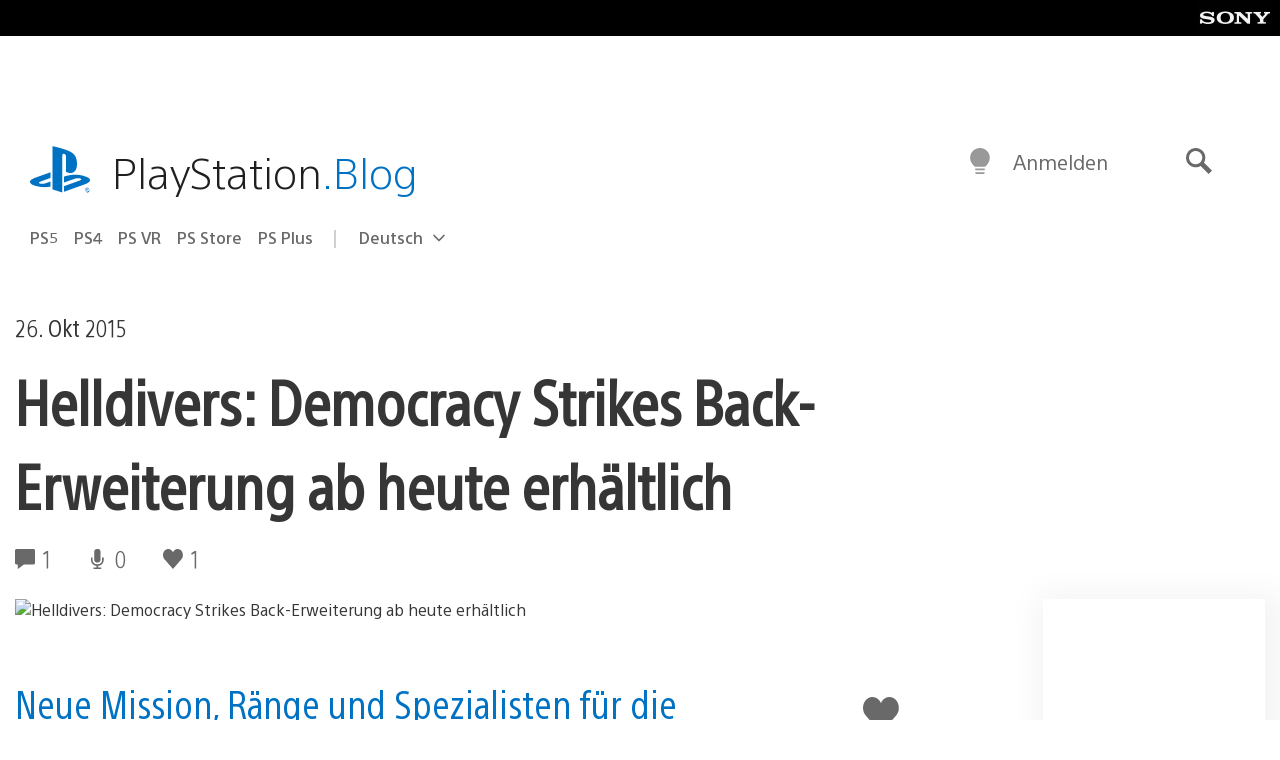

--- FILE ---
content_type: text/html; charset=UTF-8
request_url: https://blog.de.playstation.com/2015/10/26/helldivers-democracy-strikes-back-erweiterung-ab-morgen-erhltlich/
body_size: 34506
content:
<!doctype html>
<html lang="de-DE" prefix="og: http://ogp.me/ns# article: http://ogp.me/ns/article#" class="no-js">
<head>
	<meta charset="UTF-8">
	<meta name="viewport" content="width=device-width, initial-scale=1, minimum-scale=1">
	<link rel="profile" href="http://gmpg.org/xfn/11">

	<script>document.documentElement.classList.remove("no-js");</script>

	<script>
		var currentDarkModeOption = localStorage.getItem( 'darkMode' );

		if ( currentDarkModeOption && currentDarkModeOption === 'dark' ) {
			document.documentElement.classList.add( 'prefers-color-mode-dark' );
		}

		if ( currentDarkModeOption && currentDarkModeOption === 'light' ) {
			document.documentElement.classList.add( 'prefers-color-mode-light' );
		}
	</script>

	<style type="text/css">
		/*! normalize.css v8.0.0 | MIT License | github.com/necolas/normalize.css */
		html{line-height:1.15;-webkit-text-size-adjust:100%}body{margin:0}link{display:none}h1{font-size:2em;margin:0.67em 0}hr{box-sizing:content-box;height:0;overflow:visible}pre{font-family:monospace, monospace;font-size:1em}a{background-color:transparent}abbr[title]{border-bottom:none;text-decoration:underline;-webkit-text-decoration:underline dotted;text-decoration:underline dotted}b,strong{font-weight:bolder}code,kbd,samp{font-family:monospace, monospace;font-size:1em}small{font-size:80%}sub,sup{font-size:75%;line-height:0;position:relative;vertical-align:baseline}sub{bottom:-0.25em}sup{top:-0.5em}img{border-style:none}button,input,optgroup,select,textarea{font-family:inherit;font-size:100%;line-height:1.15;margin:0}button,input{overflow:visible}button,select{text-transform:none}button,[type="button"],[type="reset"],[type="submit"]{-webkit-appearance:button}button::-moz-focus-inner,[type="button"]::-moz-focus-inner,[type="reset"]::-moz-focus-inner,[type="submit"]::-moz-focus-inner{border-style:none;padding:0}button:-moz-focusring,[type="button"]:-moz-focusring,[type="reset"]:-moz-focusring,[type="submit"]:-moz-focusring{outline:1px dotted ButtonText}fieldset{padding:0.35em 0.75em 0.625em}legend{box-sizing:border-box;color:inherit;display:table;max-width:100%;padding:0;white-space:normal}progress{vertical-align:baseline}textarea{overflow:auto}[type="checkbox"],[type="radio"]{box-sizing:border-box;padding:0}[type="number"]::-webkit-inner-spin-button,[type="number"]::-webkit-outer-spin-button{height:auto}[type="search"]{-webkit-appearance:textfield;outline-offset:-2px}[type="search"]::-webkit-search-decoration{-webkit-appearance:none}::-webkit-file-upload-button{-webkit-appearance:button;font:inherit}details{display:block}summary{display:list-item}template{display:none}[hidden]{display:none}
	</style>

	<script type="text/javascript" id="altis-accelerate-accelerate-js-before">
/* <![CDATA[ */
var Altis = Altis || {}; Altis.Analytics = {"Ready":false,"Loaded":false,"Consent":{"CookiePrefix":"wp_consent","Enabled":true,"Allowed":["functional","statistics-anonymous"]},"Config":{"LogEndpoint":"https:\/\/eu.accelerate.altis.cloud\/log","AppId":"a5470797cb9b49b3a8cdb698a4bbcb95","ExcludeBots":true},"Noop":true,"Data":{"Endpoint":{},"AppPackageName":"derdeutschsprachigeplaystationblog","AppVersion":"","SiteName":"Der deutschsprachige PlayStation Blog","Attributes":{"postType":"post","postId":64401,"author":"rfauster","authorId":"258305","blog":"https:\/\/blog.de.playstation.com","network":"https:\/\/blog.playstation.com\/","blogId":13,"networkId":1},"Metrics":{}},"Audiences":[{"id":4063475720,"config":{"include":"all","groups":[{"include":"any","rules":[{"field":"endpoint.Location.Country","operator":"=","value":"AR","type":"string"},{"field":"endpoint.Location.Country","operator":"=","value":"BO","type":"string"},{"field":"endpoint.Location.Country","operator":"=","value":"BR","type":"string"},{"field":"endpoint.Location.Country","operator":"=","value":"CL","type":"string"},{"field":"endpoint.Location.Country","operator":"=","value":"CO","type":"string"},{"field":"endpoint.Location.Country","operator":"=","value":"CR","type":"string"},{"field":"endpoint.Location.Country","operator":"=","value":"DO","type":"string"},{"field":"endpoint.Location.Country","operator":"=","value":"EC","type":"string"},{"field":"endpoint.Location.Country","operator":"=","value":"SV","type":"string"},{"field":"endpoint.Location.Country","operator":"=","value":"GT","type":"string"},{"field":"endpoint.Location.Country","operator":"=","value":"HN","type":"string"},{"field":"endpoint.Location.Country","operator":"=","value":"MX","type":"string"},{"field":"endpoint.Location.Country","operator":"=","value":"NI","type":"string"},{"field":"endpoint.Location.Country","operator":"=","value":"PA","type":"string"},{"field":"endpoint.Location.Country","operator":"=","value":"PY","type":"string"},{"field":"endpoint.Location.Country","operator":"=","value":"PE","type":"string"},{"field":"endpoint.Location.Country","operator":"=","value":"UY","type":"string"},{"field":"endpoint.Location.Country","operator":"=","value":"VE","type":"string"}]}]}},{"id":202360640,"config":{"include":"all","groups":[{"include":"any","rules":[{"field":"endpoint.Location.Country","operator":"=","value":"AE","type":"string"},{"field":"endpoint.Location.Country","operator":"=","value":"AD","type":"string"},{"field":"endpoint.Location.Country","operator":"=","value":"AL","type":"string"},{"field":"endpoint.Location.Country","operator":"=","value":"AM","type":"string"},{"field":"endpoint.Location.Country","operator":"=","value":"AO","type":"string"},{"field":"endpoint.Location.Country","operator":"=","value":"AT","type":"string"},{"field":"endpoint.Location.Country","operator":"=","value":"AU","type":"string"},{"field":"endpoint.Location.Country","operator":"=","value":"AZ","type":"string"},{"field":"endpoint.Location.Country","operator":"=","value":"BA","type":"string"},{"field":"endpoint.Location.Country","operator":"=","value":"BD","type":"string"},{"field":"endpoint.Location.Country","operator":"=","value":"BE","type":"string"},{"field":"endpoint.Location.Country","operator":"=","value":"BG","type":"string"},{"field":"endpoint.Location.Country","operator":"=","value":"BH","type":"string"},{"field":"endpoint.Location.Country","operator":"=","value":"BW","type":"string"},{"field":"endpoint.Location.Country","operator":"=","value":"BY","type":"string"},{"field":"endpoint.Location.Country","operator":"=","value":"CD","type":"string"},{"field":"endpoint.Location.Country","operator":"=","value":"CH","type":"string"},{"field":"endpoint.Location.Country","operator":"=","value":"CM","type":"string"},{"field":"endpoint.Location.Country","operator":"=","value":"CY","type":"string"},{"field":"endpoint.Location.Country","operator":"=","value":"CZ","type":"string"},{"field":"endpoint.Location.Country","operator":"=","value":"DE","type":"string"},{"field":"endpoint.Location.Country","operator":"=","value":"DK","type":"string"},{"field":"endpoint.Location.Country","operator":"=","value":"DJ","type":"string"},{"field":"endpoint.Location.Country","operator":"=","value":"DZ","type":"string"},{"field":"endpoint.Location.Country","operator":"=","value":"EE","type":"string"},{"field":"endpoint.Location.Country","operator":"=","value":"EG","type":"string"},{"field":"endpoint.Location.Country","operator":"=","value":"ES","type":"string"},{"field":"endpoint.Location.Country","operator":"=","value":"ET","type":"string"},{"field":"endpoint.Location.Country","operator":"=","value":"FI","type":"string"},{"field":"endpoint.Location.Country","operator":"=","value":"FJ","type":"string"},{"field":"endpoint.Location.Country","operator":"=","value":"FR","type":"string"},{"field":"endpoint.Location.Country","operator":"=","value":"GB","type":"string"},{"field":"endpoint.Location.Country","operator":"=","value":"GE","type":"string"},{"field":"endpoint.Location.Country","operator":"=","value":"GH","type":"string"},{"field":"endpoint.Location.Country","operator":"=","value":"GI","type":"string"},{"field":"endpoint.Location.Country","operator":"=","value":"GR","type":"string"},{"field":"endpoint.Location.Country","operator":"=","value":"HU","type":"string"},{"field":"endpoint.Location.Country","operator":"=","value":"HR","type":"string"},{"field":"endpoint.Location.Country","operator":"=","value":"IE","type":"string"},{"field":"endpoint.Location.Country","operator":"=","value":"IL","type":"string"},{"field":"endpoint.Location.Country","operator":"=","value":"IN","type":"string"},{"field":"endpoint.Location.Country","operator":"=","value":"IS","type":"string"},{"field":"endpoint.Location.Country","operator":"=","value":"IT","type":"string"},{"field":"endpoint.Location.Country","operator":"=","value":"JO","type":"string"},{"field":"endpoint.Location.Country","operator":"=","value":"KE","type":"string"},{"field":"endpoint.Location.Country","operator":"=","value":"KG","type":"string"},{"field":"endpoint.Location.Country","operator":"=","value":"KW","type":"string"},{"field":"endpoint.Location.Country","operator":"=","value":"KZ","type":"string"},{"field":"endpoint.Location.Country","operator":"=","value":"LB","type":"string"},{"field":"endpoint.Location.Country","operator":"=","value":"LI","type":"string"},{"field":"endpoint.Location.Country","operator":"=","value":"LT","type":"string"},{"field":"endpoint.Location.Country","operator":"=","value":"LU","type":"string"},{"field":"endpoint.Location.Country","operator":"=","value":"LV","type":"string"},{"field":"endpoint.Location.Country","operator":"=","value":"MA","type":"string"},{"field":"endpoint.Location.Country","operator":"=","value":"MC","type":"string"},{"field":"endpoint.Location.Country","operator":"=","value":"MD","type":"string"},{"field":"endpoint.Location.Country","operator":"=","value":"ME","type":"string"},{"field":"endpoint.Location.Country","operator":"=","value":"MG","type":"string"},{"field":"endpoint.Location.Country","operator":"=","value":"MK","type":"string"},{"field":"endpoint.Location.Country","operator":"=","value":"MT","type":"string"},{"field":"endpoint.Location.Country","operator":"=","value":"MU","type":"string"},{"field":"endpoint.Location.Country","operator":"=","value":"MW","type":"string"},{"field":"endpoint.Location.Country","operator":"=","value":"MZ","type":"string"},{"field":"endpoint.Location.Country","operator":"=","value":"NA","type":"string"},{"field":"endpoint.Location.Country","operator":"=","value":"NG","type":"string"},{"field":"endpoint.Location.Country","operator":"=","value":"NL","type":"string"},{"field":"endpoint.Location.Country","operator":"=","value":"NO","type":"string"},{"field":"endpoint.Location.Country","operator":"=","value":"NZ","type":"string"},{"field":"endpoint.Location.Country","operator":"=","value":"OM","type":"string"},{"field":"endpoint.Location.Country","operator":"=","value":"PG","type":"string"},{"field":"endpoint.Location.Country","operator":"=","value":"PK","type":"string"},{"field":"endpoint.Location.Country","operator":"=","value":"PL","type":"string"},{"field":"endpoint.Location.Country","operator":"=","value":"PT","type":"string"},{"field":"endpoint.Location.Country","operator":"=","value":"QA","type":"string"},{"field":"endpoint.Location.Country","operator":"=","value":"RO","type":"string"},{"field":"endpoint.Location.Country","operator":"=","value":"RS","type":"string"},{"field":"endpoint.Location.Country","operator":"=","value":"RU","type":"string"},{"field":"endpoint.Location.Country","operator":"=","value":"SA","type":"string"},{"field":"endpoint.Location.Country","operator":"=","value":"SE","type":"string"},{"field":"endpoint.Location.Country","operator":"=","value":"SI","type":"string"},{"field":"endpoint.Location.Country","operator":"=","value":"SK","type":"string"},{"field":"endpoint.Location.Country","operator":"=","value":"SM","type":"string"},{"field":"endpoint.Location.Country","operator":"=","value":"SN","type":"string"},{"field":"endpoint.Location.Country","operator":"=","value":"SO","type":"string"},{"field":"endpoint.Location.Country","operator":"=","value":"SZ","type":"string"},{"field":"endpoint.Location.Country","operator":"=","value":"TJ","type":"string"},{"field":"endpoint.Location.Country","operator":"=","value":"TM","type":"string"},{"field":"endpoint.Location.Country","operator":"=","value":"TN","type":"string"},{"field":"endpoint.Location.Country","operator":"=","value":"TR","type":"string"},{"field":"endpoint.Location.Country","operator":"=","value":"TZ","type":"string"},{"field":"endpoint.Location.Country","operator":"=","value":"UA","type":"string"},{"field":"endpoint.Location.Country","operator":"=","value":"UG","type":"string"},{"field":"endpoint.Location.Country","operator":"=","value":"UK","type":"string"},{"field":"endpoint.Location.Country","operator":"=","value":"UZ","type":"string"},{"field":"endpoint.Location.Country","operator":"=","value":"VA","type":"string"},{"field":"endpoint.Location.Country","operator":"=","value":"XK","type":"string"},{"field":"endpoint.Location.Country","operator":"=","value":"YE","type":"string"},{"field":"endpoint.Location.Country","operator":"=","value":"ZA","type":"string"},{"field":"endpoint.Location.Country","operator":"=","value":"ZM","type":"string"},{"field":"endpoint.Location.Country","operator":"=","value":"ZW","type":"string"}]}]}},{"id":493781949,"config":{"include":"all","groups":[{"include":"any","rules":[{"field":"endpoint.Location.Country","operator":"=","value":"SG","type":"string"},{"field":"endpoint.Location.Country","operator":"=","value":"ID","type":"string"},{"field":"endpoint.Location.Country","operator":"=","value":"MY","type":"string"},{"field":"endpoint.Location.Country","operator":"=","value":"TH","type":"string"},{"field":"endpoint.Location.Country","operator":"=","value":"PH","type":"string"},{"field":"endpoint.Location.Country","operator":"=","value":"VN","type":"string"}]}]}},{"id":740343651,"config":{"include":"all","groups":[{"include":"any","rules":[{"field":"endpoint.Location.Country","operator":"=","value":"AL","type":"string"},{"field":"endpoint.Location.Country","operator":"=","value":"AT","type":"string"},{"field":"endpoint.Location.Country","operator":"=","value":"BA","type":"string"},{"field":"endpoint.Location.Country","operator":"=","value":"BE","type":"string"},{"field":"endpoint.Location.Country","operator":"=","value":"BG","type":"string"},{"field":"endpoint.Location.Country","operator":"=","value":"CH","type":"string"},{"field":"endpoint.Location.Country","operator":"=","value":"CY","type":"string"},{"field":"endpoint.Location.Country","operator":"=","value":"CZ","type":"string"},{"field":"endpoint.Location.Country","operator":"=","value":"DK","type":"string"},{"field":"endpoint.Location.Country","operator":"=","value":"EE","type":"string"},{"field":"endpoint.Location.Country","operator":"=","value":"ES","type":"string"},{"field":"endpoint.Location.Country","operator":"=","value":"FI","type":"string"},{"field":"endpoint.Location.Country","operator":"=","value":"FR","type":"string"},{"field":"endpoint.Location.Country","operator":"=","value":"GB","type":"string"},{"field":"endpoint.Location.Country","operator":"=","value":"GI","type":"string"},{"field":"endpoint.Location.Country","operator":"=","value":"GR","type":"string"},{"field":"endpoint.Location.Country","operator":"=","value":"HU","type":"string"},{"field":"endpoint.Location.Country","operator":"=","value":"HR","type":"string"},{"field":"endpoint.Location.Country","operator":"=","value":"IE","type":"string"},{"field":"endpoint.Location.Country","operator":"=","value":"IL","type":"string"},{"field":"endpoint.Location.Country","operator":"=","value":"IN","type":"string"},{"field":"endpoint.Location.Country","operator":"=","value":"IS","type":"string"},{"field":"endpoint.Location.Country","operator":"=","value":"IT","type":"string"},{"field":"endpoint.Location.Country","operator":"=","value":"JO","type":"string"},{"field":"endpoint.Location.Country","operator":"=","value":"KW","type":"string"},{"field":"endpoint.Location.Country","operator":"=","value":"LB","type":"string"},{"field":"endpoint.Location.Country","operator":"=","value":"LT","type":"string"},{"field":"endpoint.Location.Country","operator":"=","value":"LU","type":"string"},{"field":"endpoint.Location.Country","operator":"=","value":"LV","type":"string"},{"field":"endpoint.Location.Country","operator":"=","value":"MA","type":"string"},{"field":"endpoint.Location.Country","operator":"=","value":"MC","type":"string"},{"field":"endpoint.Location.Country","operator":"=","value":"MD","type":"string"},{"field":"endpoint.Location.Country","operator":"=","value":"ME","type":"string"},{"field":"endpoint.Location.Country","operator":"=","value":"MK","type":"string"},{"field":"endpoint.Location.Country","operator":"=","value":"MT","type":"string"},{"field":"endpoint.Location.Country","operator":"=","value":"NL","type":"string"},{"field":"endpoint.Location.Country","operator":"=","value":"NO","type":"string"},{"field":"endpoint.Location.Country","operator":"=","value":"OM","type":"string"},{"field":"endpoint.Location.Country","operator":"=","value":"PL","type":"string"},{"field":"endpoint.Location.Country","operator":"=","value":"PT","type":"string"},{"field":"endpoint.Location.Country","operator":"=","value":"QA","type":"string"},{"field":"endpoint.Location.Country","operator":"=","value":"RO","type":"string"},{"field":"endpoint.Location.Country","operator":"=","value":"RS","type":"string"},{"field":"endpoint.Location.Country","operator":"=","value":"SE","type":"string"},{"field":"endpoint.Location.Country","operator":"=","value":"SI","type":"string"},{"field":"endpoint.Location.Country","operator":"=","value":"SK","type":"string"},{"field":"endpoint.Location.Country","operator":"=","value":"SM","type":"string"},{"field":"endpoint.Location.Country","operator":"=","value":"TR","type":"string"},{"field":"endpoint.Location.Country","operator":"=","value":"UA","type":"string"},{"field":"endpoint.Location.Country","operator":"=","value":"UK","type":"string"},{"field":"endpoint.Location.Country","operator":"=","value":"VA","type":"string"}]}]}},{"id":4079745168,"config":{"include":"all","groups":[{"include":"any","rules":[{"field":"endpoint.Location.Country","operator":"=","value":"CA","type":"string"},{"field":"endpoint.Location.Country","operator":"=","value":"US","type":"string"}]}]}},{"id":167138,"config":{"include":"all","groups":[{"include":"any","rules":[{"field":"endpoint.Location.Country","operator":"=","value":"AT","type":"string"}]}]}},{"id":167135,"config":{"include":"all","groups":[{"include":"any","rules":[{"field":"endpoint.Location.Country","operator":"=","value":"DE","type":"string"}]}]}}]};Altis.Analytics.onReady = function ( callback ) {if ( Altis.Analytics.Ready ) {callback();} else {window.addEventListener( 'altis.analytics.ready', callback );}};Altis.Analytics.onLoad = function ( callback ) {if ( Altis.Analytics.Loaded ) {callback();} else {window.addEventListener( 'altis.analytics.loaded', callback );}};
/* ]]> */
</script>
<script type="text/javascript" src="https://eu.accelerate.altis.cloud/accelerate.3.5.2.js?ver=7f92e30756165bf9ac7e409812147ada" id="altis-accelerate-accelerate-js" async></script>
<script type="text/javascript" id="altis-accelerate-experiments-js-before">
/* <![CDATA[ */
window.Altis = window.Altis || {};window.Altis.Analytics = window.Altis.Analytics || {};window.Altis.Analytics.Experiments = window.Altis.Analytics.Experiments || {};window.Altis.Analytics.Experiments.BuildURL = "https:\/\/blog.de.playstation.com\/content\/mu-plugins\/altis-accelerate\/build";window.Altis.Analytics.Experiments.Goals = {"engagement":{"name":"engagement","event":"click","label":"Engagement (Default)","selector":"a,input[type=\"button\"],input[type=\"submit\"],input[type=\"image\"],button,area","closest":null,"args":{"validation_message":"You need to add at least one clickable element or a form to track conversions."}},"click_any_link":{"name":"click_any_link","event":"click","label":"Click on any link","selector":"a","closest":null,"args":{"validation_message":"You need to add at least one link to this content to track conversions."}},"submit_form":{"name":"submit_form","event":"submit","label":"Submit a form","selector":"form","closest":null,"args":{"validation_message":"You need to add a form to this content to track conversions."}}};
/* ]]> */
</script>
<script type="text/javascript" src="https://blog.de.playstation.com/content/mu-plugins/altis-accelerate/build/experiments.5a093149.js?ver=7f92e30756165bf9ac7e409812147ada" id="altis-accelerate-experiments-js" async></script>
<title>Helldivers: Democracy Strikes Back-Erweiterung ab heute erhältlich &#8211; Der deutschsprachige PlayStation Blog</title>
<meta name='robots' content='max-image-preview:large' />
<link rel='preconnect' href='https://cdn.cookielaw.org' />
<link rel="alternate" type="application/rss+xml" title="Der deutschsprachige PlayStation Blog &raquo; Feed" href="https://blog.de.playstation.com/feed/" />
<link rel="alternate" type="application/rss+xml" title="Der deutschsprachige PlayStation Blog &raquo; Kommentar-Feed" href="https://blog.de.playstation.com/comments/feed/" />
<link rel="alternate" type="application/rss+xml" title="Der deutschsprachige PlayStation Blog &raquo; Helldivers: Democracy Strikes Back-Erweiterung ab heute erhältlich Kommentar-Feed" href="https://blog.de.playstation.com/2015/10/26/helldivers-democracy-strikes-back-erweiterung-ab-morgen-erhltlich/feed/" />
<style id='classic-theme-styles-inline-css' type='text/css'>
/*! This file is auto-generated */
.wp-block-button__link{color:#fff;background-color:#32373c;border-radius:9999px;box-shadow:none;text-decoration:none;padding:calc(.667em + 2px) calc(1.333em + 2px);font-size:1.125em}.wp-block-file__button{background:#32373c;color:#fff;text-decoration:none}
</style>
<style id='global-styles-inline-css' type='text/css'>
:root{--wp--preset--aspect-ratio--square: 1;--wp--preset--aspect-ratio--4-3: 4/3;--wp--preset--aspect-ratio--3-4: 3/4;--wp--preset--aspect-ratio--3-2: 3/2;--wp--preset--aspect-ratio--2-3: 2/3;--wp--preset--aspect-ratio--16-9: 16/9;--wp--preset--aspect-ratio--9-16: 9/16;--wp--preset--color--black: #1f1f1f;--wp--preset--color--cyan-bluish-gray: #abb8c3;--wp--preset--color--white: #fff;--wp--preset--color--pale-pink: #f78da7;--wp--preset--color--vivid-red: #cf2e2e;--wp--preset--color--luminous-vivid-orange: #ff6900;--wp--preset--color--luminous-vivid-amber: #fcb900;--wp--preset--color--light-green-cyan: #7bdcb5;--wp--preset--color--vivid-green-cyan: #00d084;--wp--preset--color--pale-cyan-blue: #8ed1fc;--wp--preset--color--vivid-cyan-blue: #0693e3;--wp--preset--color--vivid-purple: #9b51e0;--wp--preset--color--dark-grey: #363636;--wp--preset--color--grey: #999;--wp--preset--color--satin-blue: #0072c3;--wp--preset--color--light-blue: #00a2ff;--wp--preset--color--dark-blue: #002f67;--wp--preset--color--pale-blue: var( --pale-blue );--wp--preset--gradient--vivid-cyan-blue-to-vivid-purple: linear-gradient(135deg,rgba(6,147,227,1) 0%,rgb(155,81,224) 100%);--wp--preset--gradient--light-green-cyan-to-vivid-green-cyan: linear-gradient(135deg,rgb(122,220,180) 0%,rgb(0,208,130) 100%);--wp--preset--gradient--luminous-vivid-amber-to-luminous-vivid-orange: linear-gradient(135deg,rgba(252,185,0,1) 0%,rgba(255,105,0,1) 100%);--wp--preset--gradient--luminous-vivid-orange-to-vivid-red: linear-gradient(135deg,rgba(255,105,0,1) 0%,rgb(207,46,46) 100%);--wp--preset--gradient--very-light-gray-to-cyan-bluish-gray: linear-gradient(135deg,rgb(238,238,238) 0%,rgb(169,184,195) 100%);--wp--preset--gradient--cool-to-warm-spectrum: linear-gradient(135deg,rgb(74,234,220) 0%,rgb(151,120,209) 20%,rgb(207,42,186) 40%,rgb(238,44,130) 60%,rgb(251,105,98) 80%,rgb(254,248,76) 100%);--wp--preset--gradient--blush-light-purple: linear-gradient(135deg,rgb(255,206,236) 0%,rgb(152,150,240) 100%);--wp--preset--gradient--blush-bordeaux: linear-gradient(135deg,rgb(254,205,165) 0%,rgb(254,45,45) 50%,rgb(107,0,62) 100%);--wp--preset--gradient--luminous-dusk: linear-gradient(135deg,rgb(255,203,112) 0%,rgb(199,81,192) 50%,rgb(65,88,208) 100%);--wp--preset--gradient--pale-ocean: linear-gradient(135deg,rgb(255,245,203) 0%,rgb(182,227,212) 50%,rgb(51,167,181) 100%);--wp--preset--gradient--electric-grass: linear-gradient(135deg,rgb(202,248,128) 0%,rgb(113,206,126) 100%);--wp--preset--gradient--midnight: linear-gradient(135deg,rgb(2,3,129) 0%,rgb(40,116,252) 100%);--wp--preset--font-size--small: 13px;--wp--preset--font-size--medium: 20px;--wp--preset--font-size--large: 36px;--wp--preset--font-size--x-large: 42px;--wp--preset--spacing--20: 0.44rem;--wp--preset--spacing--30: 0.67rem;--wp--preset--spacing--40: 1rem;--wp--preset--spacing--50: 1.5rem;--wp--preset--spacing--60: 2.25rem;--wp--preset--spacing--70: 3.38rem;--wp--preset--spacing--80: 5.06rem;--wp--preset--shadow--natural: 6px 6px 9px rgba(0, 0, 0, 0.2);--wp--preset--shadow--deep: 12px 12px 50px rgba(0, 0, 0, 0.4);--wp--preset--shadow--sharp: 6px 6px 0px rgba(0, 0, 0, 0.2);--wp--preset--shadow--outlined: 6px 6px 0px -3px rgba(255, 255, 255, 1), 6px 6px rgba(0, 0, 0, 1);--wp--preset--shadow--crisp: 6px 6px 0px rgba(0, 0, 0, 1);}:where(.is-layout-flex){gap: 0.5em;}:where(.is-layout-grid){gap: 0.5em;}body .is-layout-flex{display: flex;}.is-layout-flex{flex-wrap: wrap;align-items: center;}.is-layout-flex > :is(*, div){margin: 0;}body .is-layout-grid{display: grid;}.is-layout-grid > :is(*, div){margin: 0;}:where(.wp-block-columns.is-layout-flex){gap: 2em;}:where(.wp-block-columns.is-layout-grid){gap: 2em;}:where(.wp-block-post-template.is-layout-flex){gap: 1.25em;}:where(.wp-block-post-template.is-layout-grid){gap: 1.25em;}.has-black-color{color: var(--wp--preset--color--black) !important;}.has-cyan-bluish-gray-color{color: var(--wp--preset--color--cyan-bluish-gray) !important;}.has-white-color{color: var(--wp--preset--color--white) !important;}.has-pale-pink-color{color: var(--wp--preset--color--pale-pink) !important;}.has-vivid-red-color{color: var(--wp--preset--color--vivid-red) !important;}.has-luminous-vivid-orange-color{color: var(--wp--preset--color--luminous-vivid-orange) !important;}.has-luminous-vivid-amber-color{color: var(--wp--preset--color--luminous-vivid-amber) !important;}.has-light-green-cyan-color{color: var(--wp--preset--color--light-green-cyan) !important;}.has-vivid-green-cyan-color{color: var(--wp--preset--color--vivid-green-cyan) !important;}.has-pale-cyan-blue-color{color: var(--wp--preset--color--pale-cyan-blue) !important;}.has-vivid-cyan-blue-color{color: var(--wp--preset--color--vivid-cyan-blue) !important;}.has-vivid-purple-color{color: var(--wp--preset--color--vivid-purple) !important;}.has-black-background-color{background-color: var(--wp--preset--color--black) !important;}.has-cyan-bluish-gray-background-color{background-color: var(--wp--preset--color--cyan-bluish-gray) !important;}.has-white-background-color{background-color: var(--wp--preset--color--white) !important;}.has-pale-pink-background-color{background-color: var(--wp--preset--color--pale-pink) !important;}.has-vivid-red-background-color{background-color: var(--wp--preset--color--vivid-red) !important;}.has-luminous-vivid-orange-background-color{background-color: var(--wp--preset--color--luminous-vivid-orange) !important;}.has-luminous-vivid-amber-background-color{background-color: var(--wp--preset--color--luminous-vivid-amber) !important;}.has-light-green-cyan-background-color{background-color: var(--wp--preset--color--light-green-cyan) !important;}.has-vivid-green-cyan-background-color{background-color: var(--wp--preset--color--vivid-green-cyan) !important;}.has-pale-cyan-blue-background-color{background-color: var(--wp--preset--color--pale-cyan-blue) !important;}.has-vivid-cyan-blue-background-color{background-color: var(--wp--preset--color--vivid-cyan-blue) !important;}.has-vivid-purple-background-color{background-color: var(--wp--preset--color--vivid-purple) !important;}.has-black-border-color{border-color: var(--wp--preset--color--black) !important;}.has-cyan-bluish-gray-border-color{border-color: var(--wp--preset--color--cyan-bluish-gray) !important;}.has-white-border-color{border-color: var(--wp--preset--color--white) !important;}.has-pale-pink-border-color{border-color: var(--wp--preset--color--pale-pink) !important;}.has-vivid-red-border-color{border-color: var(--wp--preset--color--vivid-red) !important;}.has-luminous-vivid-orange-border-color{border-color: var(--wp--preset--color--luminous-vivid-orange) !important;}.has-luminous-vivid-amber-border-color{border-color: var(--wp--preset--color--luminous-vivid-amber) !important;}.has-light-green-cyan-border-color{border-color: var(--wp--preset--color--light-green-cyan) !important;}.has-vivid-green-cyan-border-color{border-color: var(--wp--preset--color--vivid-green-cyan) !important;}.has-pale-cyan-blue-border-color{border-color: var(--wp--preset--color--pale-cyan-blue) !important;}.has-vivid-cyan-blue-border-color{border-color: var(--wp--preset--color--vivid-cyan-blue) !important;}.has-vivid-purple-border-color{border-color: var(--wp--preset--color--vivid-purple) !important;}.has-vivid-cyan-blue-to-vivid-purple-gradient-background{background: var(--wp--preset--gradient--vivid-cyan-blue-to-vivid-purple) !important;}.has-light-green-cyan-to-vivid-green-cyan-gradient-background{background: var(--wp--preset--gradient--light-green-cyan-to-vivid-green-cyan) !important;}.has-luminous-vivid-amber-to-luminous-vivid-orange-gradient-background{background: var(--wp--preset--gradient--luminous-vivid-amber-to-luminous-vivid-orange) !important;}.has-luminous-vivid-orange-to-vivid-red-gradient-background{background: var(--wp--preset--gradient--luminous-vivid-orange-to-vivid-red) !important;}.has-very-light-gray-to-cyan-bluish-gray-gradient-background{background: var(--wp--preset--gradient--very-light-gray-to-cyan-bluish-gray) !important;}.has-cool-to-warm-spectrum-gradient-background{background: var(--wp--preset--gradient--cool-to-warm-spectrum) !important;}.has-blush-light-purple-gradient-background{background: var(--wp--preset--gradient--blush-light-purple) !important;}.has-blush-bordeaux-gradient-background{background: var(--wp--preset--gradient--blush-bordeaux) !important;}.has-luminous-dusk-gradient-background{background: var(--wp--preset--gradient--luminous-dusk) !important;}.has-pale-ocean-gradient-background{background: var(--wp--preset--gradient--pale-ocean) !important;}.has-electric-grass-gradient-background{background: var(--wp--preset--gradient--electric-grass) !important;}.has-midnight-gradient-background{background: var(--wp--preset--gradient--midnight) !important;}.has-small-font-size{font-size: var(--wp--preset--font-size--small) !important;}.has-medium-font-size{font-size: var(--wp--preset--font-size--medium) !important;}.has-large-font-size{font-size: var(--wp--preset--font-size--large) !important;}.has-x-large-font-size{font-size: var(--wp--preset--font-size--x-large) !important;}
:where(.wp-block-post-template.is-layout-flex){gap: 1.25em;}:where(.wp-block-post-template.is-layout-grid){gap: 1.25em;}
:where(.wp-block-columns.is-layout-flex){gap: 2em;}:where(.wp-block-columns.is-layout-grid){gap: 2em;}
:root :where(.wp-block-pullquote){font-size: 1.5em;line-height: 1.6;}
</style>
<link rel='stylesheet' id='9b61a77db1e862619c5d8789312dec03-css' integrity='sha384-xFUDp/EkncdIOxQVD+eAwevr9ngEYoY5RhPUrdi84QfY7PtZEJz76g2Vl0L02X/U' href='https://blog.de.playstation.com/content/themes/playstation-2018/css/c598390f7bbb52fd59bf-main.css' type='text/css' media='all' />
<link rel='stylesheet' id='cbd5d079398346ee9c21e026ad10fdb5-css' integrity='sha384-7qSCtNZ5uZZFHdCT9oek0ADNGS4hd38qrfSCFLowigHtx3KyKTygpkt1XIhQ4kI/' href='https://blog.de.playstation.com/content/themes/playstation-2018/css/c598390f7bbb52fd59bf-singular.css' type='text/css' media='all' />
<script type="text/javascript" src="https://cdn.cookielaw.org/consent/0194a27f-57a3-7617-afa7-86ca2a2123a3/OtAutoBlock.js?ver=1.0" id="onetrust-cookie-notice-js"></script>
<script type="text/javascript" src="https://cdn.cookielaw.org/scripttemplates/otSDKStub.js?ver=1.0" id="onetrust-stub-js" data-domain-script="0194a27f-57a3-7617-afa7-86ca2a2123a3"></script>
<script type="text/javascript" id="onetrust-stub-js-after">
/* <![CDATA[ */
	const onUserData = new Promise( ( resolve ) => {
		window.addEventListener( 'noUserData', () => {
			resolve( {
				id: null,
				plus: null
			} );
		} );

		window.addEventListener( 'getUserData', ( data ) => {
			userData = data.detail;

			resolve( {
				id: userData?.psnID,
				plus: userData?.psPlus
			} );
		} );
	} );

	window.OptanonWrapper = () => {
		// Convert categories to array.
		const categories = window.OnetrustActiveGroups.split( ',' ).reduce( ( array, e ) => {
			if ( e ) {
				array.push( e );
			}
			return array;
		}, [] );

		const targetingGroupId = 'C0004';
		const performanceGroupId = 'C0002';
		const youTubeGroupId = 'SEU21';

		// Check if the targeting category was consented to.
		if ( categories.includes( targetingGroupId ) ) {
			window.Altis.Analytics.Noop = false;
				(function(i,s,o,g,r,a,m){i['GoogleAnalyticsObject']=r;i[r]=i[r]||function(){(i[r].q=i[r].q||[]).push(arguments)},i[r].l=1*new Date();a=s.createElement(o),m=s.getElementsByTagName(o)[0];a.async=1;a.src=g;m.parentNode.insertBefore(a,m)})(window,document,'script','https://www.google-analytics.com/analytics.js','ga');
	ga('create', 'UA-787711-84', 'auto');
	ga('send', 'pageview');
			}

		// Check if the performance category was consented to.
		if ( categories.includes( performanceGroupId ) ) {
					if ( ! document.getElementById( 'adobe-analytics' ) ) {
			const scriptTag = document.createElement( 'script' );
			scriptTag.setAttribute( 'id', 'adobe-analytics' );
			scriptTag.setAttribute( 'src', '//assets.adobedtm.com/3dc13bcabc29/51371216b955/launch-e57e603e27e9.min.js' );
			scriptTag.setAttribute( 'type', 'text/javascript' );
			scriptTag.setAttribute( 'async', '' );

			document.head.appendChild( scriptTag );
		}

		onUserData.then( ( user ) => {
			DataLayer.default.pageview({
				primaryCategory: psnAnalytics.primaryCategory,
				pageTypes: {
					'/': 'list',
					'/page/*': 'list',
					'/tag/*': 'list',
					'/category/*': 'list',
					'$//(\/[12]\d{3}\/(0[1-9]|1[0-2])\/(0[1-9]|[12]\d|3[01]))\/(.*)/gi': 'detail',
				},
				app: {
					env: psnAnalytics.app.env,
					name: 'blog',
					version: psnAnalytics.app.version
				},
				locale: psnAnalytics.locale,
				user: user
			} );
		} );

		if ( psnAnalytics.search ) {
			DataLayer.default.search( psnAnalytics.search );
		}
				}

		// Add body class if the YouTube category was consented to.
		if ( categories.includes( youTubeGroupId ) ) {
			document.body.classList.add( 'onetrust-youtube-consent' );
		} else {
			document.body.classList.remove( 'onetrust-youtube-consent' );
		}

		const consentEvent = new CustomEvent( 'wp_listen_for_consent_change', {
			detail: {
				statistics: categories.includes( youTubeGroupId ) ? 'allow' : 'deny'
			},
		} );

		document.dispatchEvent( consentEvent );
	}
	
/* ]]> */
</script>
<link rel="https://api.w.org/" href="https://blog.de.playstation.com/wp-json/" /><link rel="alternate" title="JSON" type="application/json" href="https://blog.de.playstation.com/wp-json/wp/v2/posts/64401" /><link rel="EditURI" type="application/rsd+xml" title="RSD" href="https://blog.de.playstation.com/xmlrpc.php?rsd" />

<link rel="canonical" href="https://blog.de.playstation.com/2015/10/26/helldivers-democracy-strikes-back-erweiterung-ab-morgen-erhltlich/" />
<link rel='shortlink' href='https://blog.de.playstation.com/?p=64401' />
<link rel="alternate" title="oEmbed (JSON)" type="application/json+oembed" href="https://blog.de.playstation.com/wp-json/oembed/1.0/embed?url=https%3A%2F%2Fblog.de.playstation.com%2F2015%2F10%2F26%2Fhelldivers-democracy-strikes-back-erweiterung-ab-morgen-erhltlich%2F" />
<link rel="alternate" title="oEmbed (XML)" type="text/xml+oembed" href="https://blog.de.playstation.com/wp-json/oembed/1.0/embed?url=https%3A%2F%2Fblog.de.playstation.com%2F2015%2F10%2F26%2Fhelldivers-democracy-strikes-back-erweiterung-ab-morgen-erhltlich%2F&#038;format=xml" />
<meta property="og:title" name="og:title" content="Helldivers: Democracy Strikes Back-Erweiterung ab heute erhältlich" />
<meta property="og:type" name="og:type" content="article" />
<meta property="og:image" name="og:image" content="https://blog.de.playstation.com/tachyon/sites/13/2015/10/unnamed-file-28.jpg?presign=X-Amz-Content-Sha256%3DUNSIGNED-PAYLOAD%26X-Amz-Security-Token%3DIQoJb3JpZ2luX2VjEAQaCXVzLWVhc3QtMSJHMEUCIF%252B4xRqB6FRcYTMqOLUARQ76NAP1AZXPpKyiCj%252BbHA0AAiEArXfYubZRx9arP6QnpL47irRu7oxx0ZyiHALPHzos2fMqhgQIzf%252F%252F%252F%252F%252F%252F%252F%252F%252F%252FARAAGgw1Nzc0MTg4MTg0MTMiDJP%252Fek7EIqvspkwwjiraA1AeqHWxWHamSfU67mnUuy9c%252F0sPLIoNCgeBbpt9vRwV6vqIE7nSFrBmpc5WcY7hgOjReyTUgAGt2k2f4quLOY%252BZSQguDe5SvqbiRU27G5qqe4%252BLi7%252FnDjdokyECGA8TsiZWwH%252FfgDB%252FJYh86WqpZJzfyd%252F%252FSUin7CJ4tqcF%252FB3xepmlKxBi%252BNeCa1QP5Zu03BWFaU74W5jZ3bh5InkNPHIHCTWkPwYayX%252FsuSkx7MAKAWA81IoBnK9W4no%252FKsWj%252BwHfrJ0yWZrSaz7XL7h5k8t4rC0D3SxuQQaijZpBCv76pl%252Fb%252F%252FX56T9KsogqJiLXfIryoaAecYXIerGdEw%252BbkknQAncdM%252Fj1FHdONWNySJjA0Fe6ySi6nBdh37TBFL7o6MZpCm5uw3hoimifDVAutIj2MBIDyLOXSBgJm5%252BH0YrjOQUj5V47jJq7NDP1jtkyEFrRefdvJfLqDgiO%252B4bpxtqCB7Zkvt1dbC%252BpjSqITPgoHPXAU3NnNv9KdvH7C8%252BIbrShQM31NIs9dcLfBRaj2pTwtZB62%252ByhItqCoT%252BmoqHY%252FTLk5k7a45PBdtgxy1ezV7uo0S4jadOaBfa06AI9WeSQW2%252BeirUVaEWIFraTqKVrQGdfKdJm%252Ba6FJjDS4cTLBjqlAWppnlxOh6UwEx9KtTjtseOBzXITQXn%252F178iF4A%252BQsGmenBStsfd4uSJ65BHZ%252B4OVOl5aB0QS6nxWWQEOeRPzENaXnCVvEIrO%252F46Bm3dmEw6JT68d21Hhge8GBKmiklrlzkgg%252B6b5xUdSkD1fL6VctmWxY%252B5mwF2EcCtGerdVusNBv7midifpnhp3AuhEwk0E5E2LZK2KVEAAvquj0p9sPRHT3rFVg%253D%253D%26X-Amz-Algorithm%3DAWS4-HMAC-SHA256%26X-Amz-Credential%3DASIAYM4GX6NWVTM4DCLI%252F20260121%252Fus-east-1%252Fs3%252Faws4_request%26X-Amz-Date%3D20260121T201205Z%26X-Amz-SignedHeaders%3Dhost%26X-Amz-Expires%3D900%26X-Amz-Signature%3D146c7927fa8b421d64011cc1bc8f279bfbaf0c7dc958d227db1499ba8c351821" />
<meta property="og:url" name="og:url" content="https://blog.de.playstation.com/2015/10/26/helldivers-democracy-strikes-back-erweiterung-ab-morgen-erhltlich/" />
<meta property="og:description" name="og:description" content="Neue Mission, Ränge und Spezialisten für die Multiplayer-Bug-Jagd von Arrowhead" />
<meta property="og:locale" name="og:locale" content="de_DE" />
<meta property="og:site_name" name="og:site_name" content="Der deutschsprachige PlayStation Blog" />
<meta property="twitter:card" name="twitter:card" content="summary_large_image" />
<meta property="description" name="description" content="Neue Mission, Ränge und Spezialisten für die Multiplayer-Bug-Jagd von Arrowhead" />
<meta property="article:tag" name="article:tag" content="arrowhead games" />
<meta property="article:tag" name="article:tag" content="helldivers" />
<meta property="article:tag" name="article:tag" content="PlayStation 3" />
<meta property="article:tag" name="article:tag" content="playstation 3 games" />
<meta property="article:tag" name="article:tag" content="playstation 4" />
<meta property="article:tag" name="article:tag" content="playstation 4 games" />
<meta property="article:tag" name="article:tag" content="ps vita" />
<meta property="article:tag" name="article:tag" content="ps vita games" />
<meta property="article:tag" name="article:tag" content="ps4" />
<meta property="article:section" name="article:section" content="PlayStation 3" />
<meta property="article:published_time" name="article:published_time" content="2015-10-26T15:31:59+01:00" />
<meta property="article:modified_time" name="article:modified_time" content="2015-10-26T15:31:59+01:00" />
<meta property="article:author" name="article:author" content="https://blog.de.playstation.com/author/rfauster/" />
	<link rel="stylesheet" href="https://blog.de.playstation.com/content/themes/playstation-2018/css/c598390f7bbb52fd59bf-fonts.css" media="print" onload="this.media='all'; this.onload=null;">
	<link rel="icon" href="https://blog.de.playstation.com/tachyon/sites/13/2025/12/8e025dc7234af7d60d3eea9d9973c771487c949a.png?fit=32%2C32" sizes="32x32" />
<link rel="icon" href="https://blog.de.playstation.com/tachyon/sites/13/2025/12/8e025dc7234af7d60d3eea9d9973c771487c949a.png?fit=192%2C192" sizes="192x192" />
<link rel="apple-touch-icon" href="https://blog.de.playstation.com/tachyon/sites/13/2025/12/8e025dc7234af7d60d3eea9d9973c771487c949a.png?fit=180%2C180" />
<meta name="msapplication-TileImage" content="https://blog.de.playstation.com/tachyon/sites/13/2025/12/8e025dc7234af7d60d3eea9d9973c771487c949a.png?fit=270%2C270" />
		<style type="text/css" id="wp-custom-css">
			.wp-block-list {
line-height: 1.8;
}		</style>
		</head>

<body class="wp-singular post-template-default single single-post postid-64401 single-format-standard wp-theme-playstation-2018">
<div id="page" class="site">
	<a class="skip-link screen-reader-text" href="#primary">Zum Inhalt springen</a>

	
		<div class="pre-header">
		<div class="sony-banner">
	<a href="https://www.playstation.com"><img src="https://blog.de.playstation.com/content/themes/playstation-2018/images/sonylogo-2x.jpg" alt="playstation.com" class="sony-logo" /></a>
</div>
<div class="page-banner ">
	
<template data-fallback data-parent-id="aa4ce63e-69ab-4d60-8297-2e5d85a0da51"><img fetchpriority="high" src="https://blog.de.playstation.com/tachyon/sites/13/2026/01/e12bb62f36469302bc0aa118fa87756e57e7688e.png" class="page-banner__takeover-img geolocated-header-image wp-image-198105" srcset="https://blog.de.playstation.com/tachyon/sites/13/2026/01/e12bb62f36469302bc0aa118fa87756e57e7688e.png?resize=1900%2C470&amp;zoom=1 1900w, https://blog.de.playstation.com/tachyon/sites/13/2026/01/e12bb62f36469302bc0aa118fa87756e57e7688e.png?resize=1900%2C470&amp;zoom=0.76 1444w, https://blog.de.playstation.com/tachyon/sites/13/2026/01/e12bb62f36469302bc0aa118fa87756e57e7688e.png?resize=1900%2C470&amp;zoom=0.62 1178w, https://blog.de.playstation.com/tachyon/sites/13/2026/01/e12bb62f36469302bc0aa118fa87756e57e7688e.png?resize=1900%2C470&amp;zoom=0.5 950w, https://blog.de.playstation.com/tachyon/sites/13/2026/01/e12bb62f36469302bc0aa118fa87756e57e7688e.png?resize=1900%2C470&amp;zoom=0.42 798w, https://blog.de.playstation.com/tachyon/sites/13/2026/01/e12bb62f36469302bc0aa118fa87756e57e7688e.png?resize=1900%2C470&amp;zoom=0.32 608w, https://blog.de.playstation.com/tachyon/sites/13/2026/01/e12bb62f36469302bc0aa118fa87756e57e7688e.png?resize=1900%2C470&amp;zoom=0.26 494w" sizes="100vw" width="1900" height="470" alt=""></template>


<personalization-block block-id="aa4ce63e-69ab-4d60-8297-2e5d85a0da51"></personalization-block></div>
	</div>
	
	<header id="masthead" class="site-header sticky">
		
<nav id="site-navigation" class="navigation__primary above-fold" aria-label="Hauptmenü">

	<div class="logo-menu-wrap">
	<div class="site-logo-link">
		<a href="https://www.playstation.com" class="playstation-logo">
			<span class="screen-reader-text">playstation.com</span>
				<svg class="icon icon--brand-ps icon--white" aria-hidden="true" viewBox="0 0 20 20" focusable="false" version="1.1">
		<title></title><path d="M1.5 15.51c-1.58-.44-1.84-1.37-1.12-1.9.66-.49 1.8-.86 1.8-.86l4.67-1.66v1.89l-3.36 1.2c-.59.21-.69.51-.2.67.48.16 1.36.11 1.95-.1l1.61-.58v1.69c-.1.02-.22.04-.32.05-1.62.27-3.34.16-5.03-.4zm9.85.2l5.24-1.87c.6-.21.69-.51.2-.67-.48-.16-1.36-.11-1.95.1l-3.49 1.23v-1.96l.2-.07s1.01-.36 2.43-.51c1.42-.16 3.16.02 4.52.54 1.54.49 1.71 1.2 1.32 1.69-.39.49-1.35.84-1.35.84l-7.12 2.56v-1.88zm.62-12.1c2.76.95 3.69 2.13 3.69 4.78 0 2.59-1.6 3.57-3.63 2.59V6.16c0-.57-.1-1.09-.64-1.23-.41-.13-.66.25-.66.81v12.08l-3.26-1.03V2.38c1.39.26 3.41.86 4.5 1.23zm7.25 13.1c0 .04-.01.07-.03.08-.02.02-.06.02-.1.02h-.21v-.21h.22c.03 0 .05 0 .07.01.04.03.05.06.05.1zm.15.48c-.01 0-.02-.02-.02-.03 0-.01-.01-.03-.01-.06V17c0-.05-.01-.08-.03-.1l-.04-.04c.02-.02.04-.03.06-.05.02-.03.03-.07.03-.11 0-.09-.04-.15-.11-.18a.29.29 0 0 0-.14-.03H18.76v.75h.14v-.31h.2c.04 0 .06 0 .08.01.03.01.04.04.04.08l.01.12c0 .03 0 .05.01.06 0 .01.01.02.01.03v.01h.15v-.04l-.03-.01zm-.88-.31c0-.15.06-.29.16-.39a.552.552 0 0 1 .94.39.552.552 0 1 1-.94.39.513.513 0 0 1-.16-.39zm.55.67c.18 0 .35-.07.47-.2a.65.65 0 0 0 0-.94.641.641 0 0 0-.47-.19c-.37 0-.67.3-.67.67 0 .18.07.34.2.47.13.12.29.19.47.19z" fill-rule="evenodd" class="icon-primary-color"/>	</svg>
			</a>
		<a href="https://blog.de.playstation.com" class="blog-title">
			PlayStation<span class="highlight-blog">.Blog</span>
		</a>
	</div>
	<button class="menu-toggle" aria-label="Menü öffnen" aria-expanded="false">
		<svg class="icon-menu-toggle" aria-hidden="true" version="1.1" xmlns="http://www.w3.org/2000/svg" xmlns:xlink="http://www.w3.org/1999/xlink" x="0px" y="0px" viewBox="0 0 100 100">
			<g class="svg-menu-toggle">
				<path class="line line-1" d="M5 13h90v14H5z"/>
				<path class="line line-2" d="M5 43h90v14H5z"/>
				<path class="line line-3" d="M5 73h90v14H5z"/>
			</g>
		</svg>
		<span class="screen-reader-text">Menü</span>
	</button>
	<div class="region-menu-wrap flex">
		<div class="primary-menu-container">
			<ul id="primary-menu" class="header__nav"><li id="menu-item-110775" class="menu-item menu-item-type-taxonomy menu-item-object-category menu-item-110775"><a href="https://blog.de.playstation.com/category/playstation-5/">PS5</a></li>
<li id="menu-item-110766" class="menu-item menu-item-type-taxonomy menu-item-object-category menu-item-110766"><a href="https://blog.de.playstation.com/category/playstation-4/">PS4</a></li>
<li id="menu-item-110778" class="menu-item menu-item-type-taxonomy menu-item-object-category menu-item-110778"><a href="https://blog.de.playstation.com/category/playstation-vr/">PS VR</a></li>
<li id="menu-item-111132" class="menu-item menu-item-type-taxonomy menu-item-object-category menu-item-111132"><a href="https://blog.de.playstation.com/category/ps-store/">PS Store</a></li>
<li id="menu-item-111135" class="menu-item menu-item-type-taxonomy menu-item-object-category menu-item-111135"><a href="https://blog.de.playstation.com/category/ps-plus/">PS Plus</a></li>
</ul>		</div>

		
<div class="site-header__region-selector-wrap">
	<button class="site-header__region-select region-select" aria-expanded="false">
		<span class="screen-reader-text">Select a region</span>
		<span class="screen-reader-text">Aktuelle Region:</span>
		<span class="region-name">Deutsch</span>

			<svg class="icon icon--caret-down down-arrow icon-arrow-down icon--16 icon--grey" aria-hidden="true" viewBox="0 0 20 20" focusable="false" version="1.1">
		<title></title><path fill-rule="evenodd" class="icon-primary-color" d="M0 5.8l1.83-1.79L10 12.34l8.17-8.33L20 5.8 10 15.99z"/>	</svg>
		</button>

	
<div class="site-header__region-selector-dropdown region-selector-dropdown">
	<ul class="site-header__region-selector-link-list region-selector-link-list">
					<li class="site-header__region-selector-list-item region-selector-list-item">
				<a href="https://blog.playstation.com/" class="region-link">Englisch</a>			</li>
					<li class="site-header__region-selector-list-item region-selector-list-item">
				<a href="https://blog.fr.playstation.com/" class="region-link">Französisch</a>			</li>
					<li class="site-header__region-selector-list-item region-selector-list-item">
				<a href="https://blog.it.playstation.com/" class="region-link">Italienisch</a>			</li>
					<li class="site-header__region-selector-list-item region-selector-list-item">
				<a href="https://blog.ja.playstation.com/" class="region-link">Japanisch</a>			</li>
					<li class="site-header__region-selector-list-item region-selector-list-item">
				<a href="https://blog.ko.playstation.com/" class="region-link">Koreanisch</a>			</li>
					<li class="site-header__region-selector-list-item region-selector-list-item">
				<a href="https://blog.br.playstation.com/" class="region-link">Portugiesisch (Br)</a>			</li>
					<li class="site-header__region-selector-list-item region-selector-list-item">
				<a href="https://blog.ru.playstation.com/" class="region-link">Russisch</a>			</li>
					<li class="site-header__region-selector-list-item region-selector-list-item">
				<a href="https://blog.latam.playstation.com/" class="region-link">Spanisch (LatAm.)</a>			</li>
					<li class="site-header__region-selector-list-item region-selector-list-item">
				<a href="https://blog.es.playstation.com/" class="region-link">Spanisch (EU)</a>			</li>
					<li class="site-header__region-selector-list-item region-selector-list-item">
				<a href="https://blog.zh-hant.playstation.com/" class="region-link">Traditionelles Chinesisch</a>			</li>
			</ul>
</div>
</div>
	</div>
</div>
	<div class="login-search-wrap">
	<div class="dark-mode">
		<div class="dark-mode__message">
			<p class="dark-mode__message--text" aria-live="polite"></p>
		</div>
		<button class="dark-mode__toggle with-tooltip" type="button" aria-label="Toggle Dark Mode">
				<svg class="icon icon--lightbulb icon--26 icon--" aria-hidden="true" viewBox="0 0 20 20" focusable="false" version="1.1">
		<title></title><path d="M6.3 17.12h7.32v-1.35H6.3v1.35zm0 1.69c0 .66.54 1.19 1.2 1.19h4.93c.66 0 1.19-.53 1.19-1.19v-.25H6.3v.25zM17.55 7.59c0 2.29-1.44 5.07-3.6 6.74H5.98c-2.16-1.67-3.6-4.45-3.6-6.74C2.37 3.4 5.77 0 9.97 0c4.19 0 7.58 3.4 7.58 7.59z" fill-rule="evenodd" class="icon-primary-color"/>	</svg>
			</button>
	</div>
	<span id="js-login-link">
		<a href="https://ca.account.sony.com/api/authz/v3/oauth/authorize?client_id=0399155d-250c-47ab-b77a-228dcafea40d&#038;response_type=code&#038;scope=openid+id_token%3Apsn.basic_claims+user%3AbasicProfile.get+kamaji%3Auser.subscriptions.get&#038;redirect_uri=https%3A%2F%2Fblog.de.playstation.com%2Fwp-admin%2Fadmin-ajax.php%3Faction%3Dhandle_login%26return_to%3Dhttps%253A%252F%252Fblog.de.playstation.com%252F2015%252F10%252F26%252Fhelldivers-democracy-strikes-back-erweiterung-ab-morgen-erhltlich%252F%2523login&#038;service_entity=urn:service-entity:psn" class="login-link">
			Anmelden		</a>
	</span>
	<button class="nav-button-search" aria-expanded="false">
			<svg class="icon icon--search icon--26 icon--grey" aria-hidden="true" viewBox="0 0 20 20" focusable="false" version="1.1">
		<title></title><path d="M7.43 12.54c-2.82-.01-5.11-2.29-5.11-5.11 0-2.82 2.29-5.11 5.11-5.11 2.82.01 5.11 2.29 5.11 5.11a5.126 5.126 0 0 1-5.11 5.11zm6.39-1.34c.65-1.11 1.03-2.4 1.03-3.78 0-4.1-3.32-7.42-7.42-7.43A7.437 7.437 0 0 0 0 7.43c0 4.1 3.32 7.42 7.42 7.43 1.38 0 2.67-.38 3.78-1.03L17.38 20 20 17.38l-6.18-6.18z" fill-rule="evenodd" class="icon-primary-color"/>	</svg>
			<span class="screen-reader-text">Suche</span>
	</button>

	<div class="navigation__search">
	<form class="nav-search-form" method="get" action="https://blog.de.playstation.com/" role="search">
		<label for="search-input" class="screen-reader-text">PlayStation-Blog durchsuchen</label>
		<input type="text" name="s" id="search-input" required placeholder="PlayStation-Blog durchsuchen" class="nav-search-form__input">
		<button class="nav-search-form__submit" aria-label="Suche starten">
				<svg class="icon icon--search icon--26 icon--grey" aria-hidden="true" viewBox="0 0 20 20" focusable="false" version="1.1">
		<title></title><path d="M7.43 12.54c-2.82-.01-5.11-2.29-5.11-5.11 0-2.82 2.29-5.11 5.11-5.11 2.82.01 5.11 2.29 5.11 5.11a5.126 5.126 0 0 1-5.11 5.11zm6.39-1.34c.65-1.11 1.03-2.4 1.03-3.78 0-4.1-3.32-7.42-7.42-7.43A7.437 7.437 0 0 0 0 7.43c0 4.1 3.32 7.42 7.42 7.43 1.38 0 2.67-.38 3.78-1.03L17.38 20 20 17.38l-6.18-6.18z" fill-rule="evenodd" class="icon-primary-color"/>	</svg>
			</button>
	</form>
</div>
</div>

</nav>

<div class="mobile-menu-container">

	<div class="mobile-search-container">
	<form class="mobile-search-container__form" method="get" action="https://blog.de.playstation.com/" role="search">
		<label for="mobile-search-input" class="screen-reader-text">PlayStation-Blog durchsuchen</label>
		<input type="text" name="s" id="mobile-search-input" required placeholder="PlayStation-Blog durchsuchen" class="mobile-search-container__input">
		<button class="mobile-search-container__submit" aria-label="Suche starten">
				<svg class="icon icon--search icon--26 icon--white" aria-hidden="true" viewBox="0 0 20 20" focusable="false" version="1.1">
		<title></title><path d="M7.43 12.54c-2.82-.01-5.11-2.29-5.11-5.11 0-2.82 2.29-5.11 5.11-5.11 2.82.01 5.11 2.29 5.11 5.11a5.126 5.126 0 0 1-5.11 5.11zm6.39-1.34c.65-1.11 1.03-2.4 1.03-3.78 0-4.1-3.32-7.42-7.42-7.43A7.437 7.437 0 0 0 0 7.43c0 4.1 3.32 7.42 7.42 7.43 1.38 0 2.67-.38 3.78-1.03L17.38 20 20 17.38l-6.18-6.18z" fill-rule="evenodd" class="icon-primary-color"/>	</svg>
			</button>
	</form>
</div>
	<ul id="mobile-menu" class="header__nav--mobile"><li id="menu-item-110813" class="menu-item menu-item-type-custom menu-item-object-custom menu-item-has-children menu-item-110813"><a href="#">Kategorien</a><span class="dropdown">	<svg class="icon icon--caret-down icon--12 icon--white" aria-hidden="true" viewBox="0 0 20 20" focusable="false" version="1.1">
		<title></title><path fill-rule="evenodd" class="icon-primary-color" d="M0 5.8l1.83-1.79L10 12.34l8.17-8.33L20 5.8 10 15.99z"/>	</svg>
	 </span>
<ul class="sub-menu">
	<li id="menu-item-110790" class="menu-item menu-item-type-taxonomy menu-item-object-category menu-item-110790"><a href="https://blog.de.playstation.com/category/playstation-5/">PS5</a></li>
	<li id="menu-item-110796" class="menu-item menu-item-type-taxonomy menu-item-object-category menu-item-110796"><a href="https://blog.de.playstation.com/category/playstation-4/">PS4</a></li>
	<li id="menu-item-110793" class="menu-item menu-item-type-taxonomy menu-item-object-category menu-item-110793"><a href="https://blog.de.playstation.com/category/playstation-3/">PS3</a></li>
	<li id="menu-item-110799" class="menu-item menu-item-type-taxonomy menu-item-object-category menu-item-110799"><a href="https://blog.de.playstation.com/category/playstation-vita/">PS Vita</a></li>
</ul>
</li>
</ul><div class="mobile-menu-container__user-actions">
			<div class="logged-out-user-actions">
				<svg class="icon icon--brand-ps-circle-color psn-icon" aria-hidden="true" viewBox="0 0 20 20" focusable="false" version="1.1">
		<title></title><g><linearGradient id="brand-ps-circle-colored" gradientUnits="userSpaceOnUse" x1="31.781" y1="-199.975" x2="32.21" y2="-200.591" gradientTransform="matrix(26 0 0 -28 -821 -5597)"><stop offset="0" stop-color="#00c0f3"/><stop offset="1" stop-color="#007dc5"/></linearGradient><path d="M10.29 20c-.94 0-4.26-.23-6.77-2.96C1.27 14.6 1 11.82 1 10.02 1 6.19 2.44 4.16 3.51 3 6.02.23 9.34 0 10.28 0s4.26.23 6.77 2.96c2.24 2.45 2.51 5.22 2.51 7.02 0 3.83-1.44 5.87-2.51 7.02-2.5 2.77-5.82 3-6.76 3z" fill="url(#brand-ps-circle-colored)"/><g fill="#fff"><path d="M9.01 4.61v9.55l2.13.69v-8c0-.37.18-.64.45-.55.36.09.41.45.41.82v3.2c1.31.64 2.35 0 2.35-1.74 0-1.78-.59-2.56-2.4-3.15-.67-.23-2.03-.64-2.94-.82"/><path d="M11.55 13.47l3.44-1.23c.41-.14.45-.32.14-.46-.32-.09-.9-.09-1.27.05l-2.27.82v-1.28l.14-.05s.68-.23 1.58-.32 2.08 0 2.94.37c1 .32 1.13.78.86 1.14-.27.32-.86.55-.86.55l-4.7 1.65v-1.24M5.12 13.34c-1.04-.28-1.22-.92-.72-1.28.45-.32 1.18-.59 1.18-.59l3.03-1.1v1.23l-2.17.78c-.41.13-.46.32-.14.45.32.09.9.09 1.27-.05l1.04-.37v1.14c-.05 0-.14.05-.23.05a7.2 7.2 0 0 1-3.26-.26"/></g><g fill="#fff"><path d="M13.76 14.62h-.27v-.09h.68v.09h-.27v.77h-.14zM14.62 15.39l-.22-.73v.73h-.14v-.86h.18l.27.77.28-.77h.18v.86h-.14v-.73l-.32.73z"/></g></g>	</svg>
				<a href="https://ca.account.sony.com/api/authz/v3/oauth/authorize?client_id=0399155d-250c-47ab-b77a-228dcafea40d&#038;response_type=code&#038;scope=openid+id_token%3Apsn.basic_claims+user%3AbasicProfile.get+kamaji%3Auser.subscriptions.get&#038;redirect_uri=https%3A%2F%2Fblog.de.playstation.com%2Fwp-admin%2Fadmin-ajax.php%3Faction%3Dhandle_login%26return_to%3Dhttps%253A%252F%252Fblog.de.playstation.com%252F2015%252F10%252F26%252Fhelldivers-democracy-strikes-back-erweiterung-ab-morgen-erhltlich%252F%2523login&#038;service_entity=urn:service-entity:psn" class="login-comment">Login zum kommentieren</a>
		</div>
	</div>

<div class="mobile-menu-container__regions">
	<button class="mobile__region-select region-select" aria-expanded="false">
		<span class="screen-reader-text">Select a region</span>
		<span class="screen-reader-text">Aktuelle Region:</span>
		<span class="region-name">Deutsch</span>

			<svg class="icon icon--caret-down down-arrow icon-arrow-down icon--16 icon--white" aria-hidden="true" viewBox="0 0 20 20" focusable="false" version="1.1">
		<title></title><path fill-rule="evenodd" class="icon-primary-color" d="M0 5.8l1.83-1.79L10 12.34l8.17-8.33L20 5.8 10 15.99z"/>	</svg>
		</button>

	
<div class="mobile__region-selector-dropdown region-selector-dropdown">
	<ul class="mobile__region-selector-link-list region-selector-link-list">
					<li class="mobile__region-selector-list-item region-selector-list-item">
				<a href="https://blog.playstation.com/" class="region-link">Englisch</a>			</li>
					<li class="mobile__region-selector-list-item region-selector-list-item">
				<a href="https://blog.fr.playstation.com/" class="region-link">Französisch</a>			</li>
					<li class="mobile__region-selector-list-item region-selector-list-item">
				<a href="https://blog.it.playstation.com/" class="region-link">Italienisch</a>			</li>
					<li class="mobile__region-selector-list-item region-selector-list-item">
				<a href="https://blog.ja.playstation.com/" class="region-link">Japanisch</a>			</li>
					<li class="mobile__region-selector-list-item region-selector-list-item">
				<a href="https://blog.ko.playstation.com/" class="region-link">Koreanisch</a>			</li>
					<li class="mobile__region-selector-list-item region-selector-list-item">
				<a href="https://blog.br.playstation.com/" class="region-link">Portugiesisch (Br)</a>			</li>
					<li class="mobile__region-selector-list-item region-selector-list-item">
				<a href="https://blog.ru.playstation.com/" class="region-link">Russisch</a>			</li>
					<li class="mobile__region-selector-list-item region-selector-list-item">
				<a href="https://blog.latam.playstation.com/" class="region-link">Spanisch (LatAm.)</a>			</li>
					<li class="mobile__region-selector-list-item region-selector-list-item">
				<a href="https://blog.es.playstation.com/" class="region-link">Spanisch (EU)</a>			</li>
					<li class="mobile__region-selector-list-item region-selector-list-item">
				<a href="https://blog.zh-hant.playstation.com/" class="region-link">Traditionelles Chinesisch</a>			</li>
			</ul>
</div>
</div>
</div>
	</header>
		<main id="primary" class="site-main">
			<article id="post-64401" class="post-single post-64401 post type-post status-publish format-standard has-post-thumbnail hentry category-playstation-3 category-playstation-4 category-playstation-vita tag-arrowhead-games tag-helldivers tag-playstation-3 tag-playstation-3-games tag-playstation-4-2 tag-playstation-4-games tag-ps-vita tag-ps-vita-games tag-ps4">

				<div class="container article-header-container">
					<div class="post-single__header">

	<span class="post-single__date ">
		<span class="posted-on"><time class="entry-date published updated" datetime="2015-10-26T15:31:59+01:00">26. Okt 2015</time> </span>	</span>

	<h1 class="post-single__title">Helldivers: Democracy Strikes Back-Erweiterung ab heute erhältlich</h1>
	<div class="post-single__meta">
	<span class="post-single__comments with-tooltip" aria-label="Ein Kommentar">
			<svg class="icon icon--comment-solid icon--12 icon--grey" aria-hidden="true" viewBox="0 0 20 20" focusable="false" version="1.1">
		<title></title><path d="M8.98 15.48h9.52a1.499 1.499 0 0 0 1.5-1.5V1.33C20 1.34 20 0 18.49 0H1.51C.67 0 0 .67 0 1.51v12.47c0 .83.67 1.51 1.51 1.51h1.31v4.52l6.16-4.53z" class="icon-primary-color"/>	</svg>
	1	</span>
		<span class="post-single__author-comments with-tooltip" aria-label="0-Autor-Antworten">
			<svg class="icon icon--microphone icon--12 icon--grey" aria-hidden="true" viewBox="0 0 20 20" focusable="false" version="1.1">
		<title></title><path d="M11.14 16.86a5.86 5.86 0 0 0 5.59-5.85V8.5h-1.61v2.51c0 2.35-1.91 4.24-4.25 4.25H9.79c-2.35 0-4.25-1.9-4.25-4.25V8.5H3.93v2.51a5.86 5.86 0 0 0 5.59 5.85v1.53H6.45V20h7.75v-1.61h-3.06v-1.53z" class="icon-primary-color"/><path d="M13.42 10.94V2.62A2.628 2.628 0 0 0 10.8 0h-.94C9.17 0 8.5.27 8.01.76s-.77 1.16-.77 1.85v8.32c0 .69.28 1.36.77 1.85s1.16.77 1.85.76h.94c.69 0 1.36-.28 1.85-.77.49-.48.77-1.14.77-1.83z" class="icon-primary-color"/>	</svg>
	0	</span>
	
<span
	class="post-single__likes js-like-count with-tooltip"
	data-post-id="64401"
	aria-label="1 Like"
>
		<svg class="icon icon--heart icon--12 icon--grey" aria-hidden="true" viewBox="0 0 20 20" focusable="false" version="1.1">
		<title></title><path d="M18.38 1.77C17.43.68 16.12 0 14.67 0c-1.45 0-2.76.68-3.71 1.77-.41.47-.73 1.03-.99 1.64-.27-.61-.59-1.17-1-1.64C8.02.68 6.7 0 5.25 0 3.8 0 2.49.68 1.54 1.77.59 2.87 0 4.37 0 6.04c0 1.67.59 3.18 1.54 4.27L9.96 20l8.42-9.69c.95-1.09 1.54-2.6 1.54-4.27 0-1.67-.59-3.17-1.54-4.27" fill-rule="evenodd" class="icon-primary-color"/>	</svg>
	1</span>
</div>
</div>
				</div>

				<div class="container split-width-container article-content-container">

					<div class="article-main-section">

						<div class="post-single__featured-asset">
	<img fetchpriority="high" width="1088" height="600" src="https://blog.de.playstation.com/tachyon/sites/13/2015/10/unnamed-file-28.jpg?presign=X-Amz-Content-Sha256%3DUNSIGNED-PAYLOAD%26X-Amz-Security-Token%3DIQoJb3JpZ2luX2VjEAQaCXVzLWVhc3QtMSJHMEUCIF%252B4xRqB6FRcYTMqOLUARQ76NAP1AZXPpKyiCj%252BbHA0AAiEArXfYubZRx9arP6QnpL47irRu7oxx0ZyiHALPHzos2fMqhgQIzf%252F%252F%252F%252F%252F%252F%252F%252F%252F%252FARAAGgw1Nzc0MTg4MTg0MTMiDJP%252Fek7EIqvspkwwjiraA1AeqHWxWHamSfU67mnUuy9c%252F0sPLIoNCgeBbpt9vRwV6vqIE7nSFrBmpc5WcY7hgOjReyTUgAGt2k2f4quLOY%252BZSQguDe5SvqbiRU27G5qqe4%252BLi7%252FnDjdokyECGA8TsiZWwH%252FfgDB%252FJYh86WqpZJzfyd%252F%252FSUin7CJ4tqcF%252FB3xepmlKxBi%252BNeCa1QP5Zu03BWFaU74W5jZ3bh5InkNPHIHCTWkPwYayX%252FsuSkx7MAKAWA81IoBnK9W4no%252FKsWj%252BwHfrJ0yWZrSaz7XL7h5k8t4rC0D3SxuQQaijZpBCv76pl%252Fb%252F%252FX56T9KsogqJiLXfIryoaAecYXIerGdEw%252BbkknQAncdM%252Fj1FHdONWNySJjA0Fe6ySi6nBdh37TBFL7o6MZpCm5uw3hoimifDVAutIj2MBIDyLOXSBgJm5%252BH0YrjOQUj5V47jJq7NDP1jtkyEFrRefdvJfLqDgiO%252B4bpxtqCB7Zkvt1dbC%252BpjSqITPgoHPXAU3NnNv9KdvH7C8%252BIbrShQM31NIs9dcLfBRaj2pTwtZB62%252ByhItqCoT%252BmoqHY%252FTLk5k7a45PBdtgxy1ezV7uo0S4jadOaBfa06AI9WeSQW2%252BeirUVaEWIFraTqKVrQGdfKdJm%252Ba6FJjDS4cTLBjqlAWppnlxOh6UwEx9KtTjtseOBzXITQXn%252F178iF4A%252BQsGmenBStsfd4uSJ65BHZ%252B4OVOl5aB0QS6nxWWQEOeRPzENaXnCVvEIrO%252F46Bm3dmEw6JT68d21Hhge8GBKmiklrlzkgg%252B6b5xUdSkD1fL6VctmWxY%252B5mwF2EcCtGerdVusNBv7midifpnhp3AuhEwk0E5E2LZK2KVEAAvquj0p9sPRHT3rFVg%253D%253D%26X-Amz-Algorithm%3DAWS4-HMAC-SHA256%26X-Amz-Credential%3DASIAYM4GX6NWVTM4DCLI%252F20260121%252Fus-east-1%252Fs3%252Faws4_request%26X-Amz-Date%3D20260121T201205Z%26X-Amz-SignedHeaders%3Dhost%26X-Amz-Expires%3D900%26X-Amz-Signature%3D146c7927fa8b421d64011cc1bc8f279bfbaf0c7dc958d227db1499ba8c351821&amp;resize=1088%2C600&amp;crop_strategy=smart" class="featured-asset skip-lazy wp-image-108622 wp-post-image" alt="Helldivers: Democracy Strikes Back-Erweiterung ab heute erhältlich" sizes="(min-width: 1170px) 936px, (min-width: 960px) 80vw, 100vw" decoding="async" fetchpriority="high" srcset="https://blog.de.playstation.com/tachyon/sites/13/2015/10/unnamed-file-28.jpg?presign=X-Amz-Content-Sha256%3DUNSIGNED-PAYLOAD%26X-Amz-Security-Token%3DIQoJb3JpZ2luX2VjEAQaCXVzLWVhc3QtMSJHMEUCIF%252B4xRqB6FRcYTMqOLUARQ76NAP1AZXPpKyiCj%252BbHA0AAiEArXfYubZRx9arP6QnpL47irRu7oxx0ZyiHALPHzos2fMqhgQIzf%252F%252F%252F%252F%252F%252F%252F%252F%252F%252FARAAGgw1Nzc0MTg4MTg0MTMiDJP%252Fek7EIqvspkwwjiraA1AeqHWxWHamSfU67mnUuy9c%252F0sPLIoNCgeBbpt9vRwV6vqIE7nSFrBmpc5WcY7hgOjReyTUgAGt2k2f4quLOY%252BZSQguDe5SvqbiRU27G5qqe4%252BLi7%252FnDjdokyECGA8TsiZWwH%252FfgDB%252FJYh86WqpZJzfyd%252F%252FSUin7CJ4tqcF%252FB3xepmlKxBi%252BNeCa1QP5Zu03BWFaU74W5jZ3bh5InkNPHIHCTWkPwYayX%252FsuSkx7MAKAWA81IoBnK9W4no%252FKsWj%252BwHfrJ0yWZrSaz7XL7h5k8t4rC0D3SxuQQaijZpBCv76pl%252Fb%252F%252FX56T9KsogqJiLXfIryoaAecYXIerGdEw%252BbkknQAncdM%252Fj1FHdONWNySJjA0Fe6ySi6nBdh37TBFL7o6MZpCm5uw3hoimifDVAutIj2MBIDyLOXSBgJm5%252BH0YrjOQUj5V47jJq7NDP1jtkyEFrRefdvJfLqDgiO%252B4bpxtqCB7Zkvt1dbC%252BpjSqITPgoHPXAU3NnNv9KdvH7C8%252BIbrShQM31NIs9dcLfBRaj2pTwtZB62%252ByhItqCoT%252BmoqHY%252FTLk5k7a45PBdtgxy1ezV7uo0S4jadOaBfa06AI9WeSQW2%252BeirUVaEWIFraTqKVrQGdfKdJm%252Ba6FJjDS4cTLBjqlAWppnlxOh6UwEx9KtTjtseOBzXITQXn%252F178iF4A%252BQsGmenBStsfd4uSJ65BHZ%252B4OVOl5aB0QS6nxWWQEOeRPzENaXnCVvEIrO%252F46Bm3dmEw6JT68d21Hhge8GBKmiklrlzkgg%252B6b5xUdSkD1fL6VctmWxY%252B5mwF2EcCtGerdVusNBv7midifpnhp3AuhEwk0E5E2LZK2KVEAAvquj0p9sPRHT3rFVg%253D%253D%26X-Amz-Algorithm%3DAWS4-HMAC-SHA256%26X-Amz-Credential%3DASIAYM4GX6NWVTM4DCLI%252F20260121%252Fus-east-1%252Fs3%252Faws4_request%26X-Amz-Date%3D20260121T201205Z%26X-Amz-SignedHeaders%3Dhost%26X-Amz-Expires%3D900%26X-Amz-Signature%3D146c7927fa8b421d64011cc1bc8f279bfbaf0c7dc958d227db1499ba8c351821&amp;resize=1088%2C600&amp;crop_strategy=smart&amp;zoom=1 1088w, https://blog.de.playstation.com/tachyon/sites/13/2015/10/unnamed-file-28.jpg?presign=X-Amz-Content-Sha256%3DUNSIGNED-PAYLOAD%26X-Amz-Security-Token%3DIQoJb3JpZ2luX2VjEAQaCXVzLWVhc3QtMSJHMEUCIF%252B4xRqB6FRcYTMqOLUARQ76NAP1AZXPpKyiCj%252BbHA0AAiEArXfYubZRx9arP6QnpL47irRu7oxx0ZyiHALPHzos2fMqhgQIzf%252F%252F%252F%252F%252F%252F%252F%252F%252F%252FARAAGgw1Nzc0MTg4MTg0MTMiDJP%252Fek7EIqvspkwwjiraA1AeqHWxWHamSfU67mnUuy9c%252F0sPLIoNCgeBbpt9vRwV6vqIE7nSFrBmpc5WcY7hgOjReyTUgAGt2k2f4quLOY%252BZSQguDe5SvqbiRU27G5qqe4%252BLi7%252FnDjdokyECGA8TsiZWwH%252FfgDB%252FJYh86WqpZJzfyd%252F%252FSUin7CJ4tqcF%252FB3xepmlKxBi%252BNeCa1QP5Zu03BWFaU74W5jZ3bh5InkNPHIHCTWkPwYayX%252FsuSkx7MAKAWA81IoBnK9W4no%252FKsWj%252BwHfrJ0yWZrSaz7XL7h5k8t4rC0D3SxuQQaijZpBCv76pl%252Fb%252F%252FX56T9KsogqJiLXfIryoaAecYXIerGdEw%252BbkknQAncdM%252Fj1FHdONWNySJjA0Fe6ySi6nBdh37TBFL7o6MZpCm5uw3hoimifDVAutIj2MBIDyLOXSBgJm5%252BH0YrjOQUj5V47jJq7NDP1jtkyEFrRefdvJfLqDgiO%252B4bpxtqCB7Zkvt1dbC%252BpjSqITPgoHPXAU3NnNv9KdvH7C8%252BIbrShQM31NIs9dcLfBRaj2pTwtZB62%252ByhItqCoT%252BmoqHY%252FTLk5k7a45PBdtgxy1ezV7uo0S4jadOaBfa06AI9WeSQW2%252BeirUVaEWIFraTqKVrQGdfKdJm%252Ba6FJjDS4cTLBjqlAWppnlxOh6UwEx9KtTjtseOBzXITQXn%252F178iF4A%252BQsGmenBStsfd4uSJ65BHZ%252B4OVOl5aB0QS6nxWWQEOeRPzENaXnCVvEIrO%252F46Bm3dmEw6JT68d21Hhge8GBKmiklrlzkgg%252B6b5xUdSkD1fL6VctmWxY%252B5mwF2EcCtGerdVusNBv7midifpnhp3AuhEwk0E5E2LZK2KVEAAvquj0p9sPRHT3rFVg%253D%253D%26X-Amz-Algorithm%3DAWS4-HMAC-SHA256%26X-Amz-Credential%3DASIAYM4GX6NWVTM4DCLI%252F20260121%252Fus-east-1%252Fs3%252Faws4_request%26X-Amz-Date%3D20260121T201205Z%26X-Amz-SignedHeaders%3Dhost%26X-Amz-Expires%3D900%26X-Amz-Signature%3D146c7927fa8b421d64011cc1bc8f279bfbaf0c7dc958d227db1499ba8c351821&amp;resize=1088%2C600&amp;crop_strategy=smart&amp;zoom=0.99 1077w, https://blog.de.playstation.com/tachyon/sites/13/2015/10/unnamed-file-28.jpg?presign=X-Amz-Content-Sha256%3DUNSIGNED-PAYLOAD%26X-Amz-Security-Token%3DIQoJb3JpZ2luX2VjEAQaCXVzLWVhc3QtMSJHMEUCIF%252B4xRqB6FRcYTMqOLUARQ76NAP1AZXPpKyiCj%252BbHA0AAiEArXfYubZRx9arP6QnpL47irRu7oxx0ZyiHALPHzos2fMqhgQIzf%252F%252F%252F%252F%252F%252F%252F%252F%252F%252FARAAGgw1Nzc0MTg4MTg0MTMiDJP%252Fek7EIqvspkwwjiraA1AeqHWxWHamSfU67mnUuy9c%252F0sPLIoNCgeBbpt9vRwV6vqIE7nSFrBmpc5WcY7hgOjReyTUgAGt2k2f4quLOY%252BZSQguDe5SvqbiRU27G5qqe4%252BLi7%252FnDjdokyECGA8TsiZWwH%252FfgDB%252FJYh86WqpZJzfyd%252F%252FSUin7CJ4tqcF%252FB3xepmlKxBi%252BNeCa1QP5Zu03BWFaU74W5jZ3bh5InkNPHIHCTWkPwYayX%252FsuSkx7MAKAWA81IoBnK9W4no%252FKsWj%252BwHfrJ0yWZrSaz7XL7h5k8t4rC0D3SxuQQaijZpBCv76pl%252Fb%252F%252FX56T9KsogqJiLXfIryoaAecYXIerGdEw%252BbkknQAncdM%252Fj1FHdONWNySJjA0Fe6ySi6nBdh37TBFL7o6MZpCm5uw3hoimifDVAutIj2MBIDyLOXSBgJm5%252BH0YrjOQUj5V47jJq7NDP1jtkyEFrRefdvJfLqDgiO%252B4bpxtqCB7Zkvt1dbC%252BpjSqITPgoHPXAU3NnNv9KdvH7C8%252BIbrShQM31NIs9dcLfBRaj2pTwtZB62%252ByhItqCoT%252BmoqHY%252FTLk5k7a45PBdtgxy1ezV7uo0S4jadOaBfa06AI9WeSQW2%252BeirUVaEWIFraTqKVrQGdfKdJm%252Ba6FJjDS4cTLBjqlAWppnlxOh6UwEx9KtTjtseOBzXITQXn%252F178iF4A%252BQsGmenBStsfd4uSJ65BHZ%252B4OVOl5aB0QS6nxWWQEOeRPzENaXnCVvEIrO%252F46Bm3dmEw6JT68d21Hhge8GBKmiklrlzkgg%252B6b5xUdSkD1fL6VctmWxY%252B5mwF2EcCtGerdVusNBv7midifpnhp3AuhEwk0E5E2LZK2KVEAAvquj0p9sPRHT3rFVg%253D%253D%26X-Amz-Algorithm%3DAWS4-HMAC-SHA256%26X-Amz-Credential%3DASIAYM4GX6NWVTM4DCLI%252F20260121%252Fus-east-1%252Fs3%252Faws4_request%26X-Amz-Date%3D20260121T201205Z%26X-Amz-SignedHeaders%3Dhost%26X-Amz-Expires%3D900%26X-Amz-Signature%3D146c7927fa8b421d64011cc1bc8f279bfbaf0c7dc958d227db1499ba8c351821&amp;resize=1088%2C600&amp;crop_strategy=smart&amp;zoom=0.75 816w, https://blog.de.playstation.com/tachyon/sites/13/2015/10/unnamed-file-28.jpg?presign=X-Amz-Content-Sha256%3DUNSIGNED-PAYLOAD%26X-Amz-Security-Token%3DIQoJb3JpZ2luX2VjEAQaCXVzLWVhc3QtMSJHMEUCIF%252B4xRqB6FRcYTMqOLUARQ76NAP1AZXPpKyiCj%252BbHA0AAiEArXfYubZRx9arP6QnpL47irRu7oxx0ZyiHALPHzos2fMqhgQIzf%252F%252F%252F%252F%252F%252F%252F%252F%252F%252FARAAGgw1Nzc0MTg4MTg0MTMiDJP%252Fek7EIqvspkwwjiraA1AeqHWxWHamSfU67mnUuy9c%252F0sPLIoNCgeBbpt9vRwV6vqIE7nSFrBmpc5WcY7hgOjReyTUgAGt2k2f4quLOY%252BZSQguDe5SvqbiRU27G5qqe4%252BLi7%252FnDjdokyECGA8TsiZWwH%252FfgDB%252FJYh86WqpZJzfyd%252F%252FSUin7CJ4tqcF%252FB3xepmlKxBi%252BNeCa1QP5Zu03BWFaU74W5jZ3bh5InkNPHIHCTWkPwYayX%252FsuSkx7MAKAWA81IoBnK9W4no%252FKsWj%252BwHfrJ0yWZrSaz7XL7h5k8t4rC0D3SxuQQaijZpBCv76pl%252Fb%252F%252FX56T9KsogqJiLXfIryoaAecYXIerGdEw%252BbkknQAncdM%252Fj1FHdONWNySJjA0Fe6ySi6nBdh37TBFL7o6MZpCm5uw3hoimifDVAutIj2MBIDyLOXSBgJm5%252BH0YrjOQUj5V47jJq7NDP1jtkyEFrRefdvJfLqDgiO%252B4bpxtqCB7Zkvt1dbC%252BpjSqITPgoHPXAU3NnNv9KdvH7C8%252BIbrShQM31NIs9dcLfBRaj2pTwtZB62%252ByhItqCoT%252BmoqHY%252FTLk5k7a45PBdtgxy1ezV7uo0S4jadOaBfa06AI9WeSQW2%252BeirUVaEWIFraTqKVrQGdfKdJm%252Ba6FJjDS4cTLBjqlAWppnlxOh6UwEx9KtTjtseOBzXITQXn%252F178iF4A%252BQsGmenBStsfd4uSJ65BHZ%252B4OVOl5aB0QS6nxWWQEOeRPzENaXnCVvEIrO%252F46Bm3dmEw6JT68d21Hhge8GBKmiklrlzkgg%252B6b5xUdSkD1fL6VctmWxY%252B5mwF2EcCtGerdVusNBv7midifpnhp3AuhEwk0E5E2LZK2KVEAAvquj0p9sPRHT3rFVg%253D%253D%26X-Amz-Algorithm%3DAWS4-HMAC-SHA256%26X-Amz-Credential%3DASIAYM4GX6NWVTM4DCLI%252F20260121%252Fus-east-1%252Fs3%252Faws4_request%26X-Amz-Date%3D20260121T201205Z%26X-Amz-SignedHeaders%3Dhost%26X-Amz-Expires%3D900%26X-Amz-Signature%3D146c7927fa8b421d64011cc1bc8f279bfbaf0c7dc958d227db1499ba8c351821&amp;resize=1088%2C600&amp;crop_strategy=smart&amp;zoom=0.61 664w, https://blog.de.playstation.com/tachyon/sites/13/2015/10/unnamed-file-28.jpg?presign=X-Amz-Content-Sha256%3DUNSIGNED-PAYLOAD%26X-Amz-Security-Token%3DIQoJb3JpZ2luX2VjEAQaCXVzLWVhc3QtMSJHMEUCIF%252B4xRqB6FRcYTMqOLUARQ76NAP1AZXPpKyiCj%252BbHA0AAiEArXfYubZRx9arP6QnpL47irRu7oxx0ZyiHALPHzos2fMqhgQIzf%252F%252F%252F%252F%252F%252F%252F%252F%252F%252FARAAGgw1Nzc0MTg4MTg0MTMiDJP%252Fek7EIqvspkwwjiraA1AeqHWxWHamSfU67mnUuy9c%252F0sPLIoNCgeBbpt9vRwV6vqIE7nSFrBmpc5WcY7hgOjReyTUgAGt2k2f4quLOY%252BZSQguDe5SvqbiRU27G5qqe4%252BLi7%252FnDjdokyECGA8TsiZWwH%252FfgDB%252FJYh86WqpZJzfyd%252F%252FSUin7CJ4tqcF%252FB3xepmlKxBi%252BNeCa1QP5Zu03BWFaU74W5jZ3bh5InkNPHIHCTWkPwYayX%252FsuSkx7MAKAWA81IoBnK9W4no%252FKsWj%252BwHfrJ0yWZrSaz7XL7h5k8t4rC0D3SxuQQaijZpBCv76pl%252Fb%252F%252FX56T9KsogqJiLXfIryoaAecYXIerGdEw%252BbkknQAncdM%252Fj1FHdONWNySJjA0Fe6ySi6nBdh37TBFL7o6MZpCm5uw3hoimifDVAutIj2MBIDyLOXSBgJm5%252BH0YrjOQUj5V47jJq7NDP1jtkyEFrRefdvJfLqDgiO%252B4bpxtqCB7Zkvt1dbC%252BpjSqITPgoHPXAU3NnNv9KdvH7C8%252BIbrShQM31NIs9dcLfBRaj2pTwtZB62%252ByhItqCoT%252BmoqHY%252FTLk5k7a45PBdtgxy1ezV7uo0S4jadOaBfa06AI9WeSQW2%252BeirUVaEWIFraTqKVrQGdfKdJm%252Ba6FJjDS4cTLBjqlAWppnlxOh6UwEx9KtTjtseOBzXITQXn%252F178iF4A%252BQsGmenBStsfd4uSJ65BHZ%252B4OVOl5aB0QS6nxWWQEOeRPzENaXnCVvEIrO%252F46Bm3dmEw6JT68d21Hhge8GBKmiklrlzkgg%252B6b5xUdSkD1fL6VctmWxY%252B5mwF2EcCtGerdVusNBv7midifpnhp3AuhEwk0E5E2LZK2KVEAAvquj0p9sPRHT3rFVg%253D%253D%26X-Amz-Algorithm%3DAWS4-HMAC-SHA256%26X-Amz-Credential%3DASIAYM4GX6NWVTM4DCLI%252F20260121%252Fus-east-1%252Fs3%252Faws4_request%26X-Amz-Date%3D20260121T201205Z%26X-Amz-SignedHeaders%3Dhost%26X-Amz-Expires%3D900%26X-Amz-Signature%3D146c7927fa8b421d64011cc1bc8f279bfbaf0c7dc958d227db1499ba8c351821&amp;resize=1088%2C600&amp;crop_strategy=smart&amp;zoom=0.49 533w, https://blog.de.playstation.com/tachyon/sites/13/2015/10/unnamed-file-28.jpg?presign=X-Amz-Content-Sha256%3DUNSIGNED-PAYLOAD%26X-Amz-Security-Token%3DIQoJb3JpZ2luX2VjEAQaCXVzLWVhc3QtMSJHMEUCIF%252B4xRqB6FRcYTMqOLUARQ76NAP1AZXPpKyiCj%252BbHA0AAiEArXfYubZRx9arP6QnpL47irRu7oxx0ZyiHALPHzos2fMqhgQIzf%252F%252F%252F%252F%252F%252F%252F%252F%252F%252FARAAGgw1Nzc0MTg4MTg0MTMiDJP%252Fek7EIqvspkwwjiraA1AeqHWxWHamSfU67mnUuy9c%252F0sPLIoNCgeBbpt9vRwV6vqIE7nSFrBmpc5WcY7hgOjReyTUgAGt2k2f4quLOY%252BZSQguDe5SvqbiRU27G5qqe4%252BLi7%252FnDjdokyECGA8TsiZWwH%252FfgDB%252FJYh86WqpZJzfyd%252F%252FSUin7CJ4tqcF%252FB3xepmlKxBi%252BNeCa1QP5Zu03BWFaU74W5jZ3bh5InkNPHIHCTWkPwYayX%252FsuSkx7MAKAWA81IoBnK9W4no%252FKsWj%252BwHfrJ0yWZrSaz7XL7h5k8t4rC0D3SxuQQaijZpBCv76pl%252Fb%252F%252FX56T9KsogqJiLXfIryoaAecYXIerGdEw%252BbkknQAncdM%252Fj1FHdONWNySJjA0Fe6ySi6nBdh37TBFL7o6MZpCm5uw3hoimifDVAutIj2MBIDyLOXSBgJm5%252BH0YrjOQUj5V47jJq7NDP1jtkyEFrRefdvJfLqDgiO%252B4bpxtqCB7Zkvt1dbC%252BpjSqITPgoHPXAU3NnNv9KdvH7C8%252BIbrShQM31NIs9dcLfBRaj2pTwtZB62%252ByhItqCoT%252BmoqHY%252FTLk5k7a45PBdtgxy1ezV7uo0S4jadOaBfa06AI9WeSQW2%252BeirUVaEWIFraTqKVrQGdfKdJm%252Ba6FJjDS4cTLBjqlAWppnlxOh6UwEx9KtTjtseOBzXITQXn%252F178iF4A%252BQsGmenBStsfd4uSJ65BHZ%252B4OVOl5aB0QS6nxWWQEOeRPzENaXnCVvEIrO%252F46Bm3dmEw6JT68d21Hhge8GBKmiklrlzkgg%252B6b5xUdSkD1fL6VctmWxY%252B5mwF2EcCtGerdVusNBv7midifpnhp3AuhEwk0E5E2LZK2KVEAAvquj0p9sPRHT3rFVg%253D%253D%26X-Amz-Algorithm%3DAWS4-HMAC-SHA256%26X-Amz-Credential%3DASIAYM4GX6NWVTM4DCLI%252F20260121%252Fus-east-1%252Fs3%252Faws4_request%26X-Amz-Date%3D20260121T201205Z%26X-Amz-SignedHeaders%3Dhost%26X-Amz-Expires%3D900%26X-Amz-Signature%3D146c7927fa8b421d64011cc1bc8f279bfbaf0c7dc958d227db1499ba8c351821&amp;resize=1088%2C600&amp;crop_strategy=smart&amp;zoom=0.41 446w, https://blog.de.playstation.com/tachyon/sites/13/2015/10/unnamed-file-28.jpg?presign=X-Amz-Content-Sha256%3DUNSIGNED-PAYLOAD%26X-Amz-Security-Token%3DIQoJb3JpZ2luX2VjEAQaCXVzLWVhc3QtMSJHMEUCIF%252B4xRqB6FRcYTMqOLUARQ76NAP1AZXPpKyiCj%252BbHA0AAiEArXfYubZRx9arP6QnpL47irRu7oxx0ZyiHALPHzos2fMqhgQIzf%252F%252F%252F%252F%252F%252F%252F%252F%252F%252FARAAGgw1Nzc0MTg4MTg0MTMiDJP%252Fek7EIqvspkwwjiraA1AeqHWxWHamSfU67mnUuy9c%252F0sPLIoNCgeBbpt9vRwV6vqIE7nSFrBmpc5WcY7hgOjReyTUgAGt2k2f4quLOY%252BZSQguDe5SvqbiRU27G5qqe4%252BLi7%252FnDjdokyECGA8TsiZWwH%252FfgDB%252FJYh86WqpZJzfyd%252F%252FSUin7CJ4tqcF%252FB3xepmlKxBi%252BNeCa1QP5Zu03BWFaU74W5jZ3bh5InkNPHIHCTWkPwYayX%252FsuSkx7MAKAWA81IoBnK9W4no%252FKsWj%252BwHfrJ0yWZrSaz7XL7h5k8t4rC0D3SxuQQaijZpBCv76pl%252Fb%252F%252FX56T9KsogqJiLXfIryoaAecYXIerGdEw%252BbkknQAncdM%252Fj1FHdONWNySJjA0Fe6ySi6nBdh37TBFL7o6MZpCm5uw3hoimifDVAutIj2MBIDyLOXSBgJm5%252BH0YrjOQUj5V47jJq7NDP1jtkyEFrRefdvJfLqDgiO%252B4bpxtqCB7Zkvt1dbC%252BpjSqITPgoHPXAU3NnNv9KdvH7C8%252BIbrShQM31NIs9dcLfBRaj2pTwtZB62%252ByhItqCoT%252BmoqHY%252FTLk5k7a45PBdtgxy1ezV7uo0S4jadOaBfa06AI9WeSQW2%252BeirUVaEWIFraTqKVrQGdfKdJm%252Ba6FJjDS4cTLBjqlAWppnlxOh6UwEx9KtTjtseOBzXITQXn%252F178iF4A%252BQsGmenBStsfd4uSJ65BHZ%252B4OVOl5aB0QS6nxWWQEOeRPzENaXnCVvEIrO%252F46Bm3dmEw6JT68d21Hhge8GBKmiklrlzkgg%252B6b5xUdSkD1fL6VctmWxY%252B5mwF2EcCtGerdVusNBv7midifpnhp3AuhEwk0E5E2LZK2KVEAAvquj0p9sPRHT3rFVg%253D%253D%26X-Amz-Algorithm%3DAWS4-HMAC-SHA256%26X-Amz-Credential%3DASIAYM4GX6NWVTM4DCLI%252F20260121%252Fus-east-1%252Fs3%252Faws4_request%26X-Amz-Date%3D20260121T201205Z%26X-Amz-SignedHeaders%3Dhost%26X-Amz-Expires%3D900%26X-Amz-Signature%3D146c7927fa8b421d64011cc1bc8f279bfbaf0c7dc958d227db1499ba8c351821&amp;resize=1088%2C600&amp;crop_strategy=smart&amp;zoom=0.32 348w, https://blog.de.playstation.com/tachyon/sites/13/2015/10/unnamed-file-28.jpg?presign=X-Amz-Content-Sha256%3DUNSIGNED-PAYLOAD%26X-Amz-Security-Token%3DIQoJb3JpZ2luX2VjEAQaCXVzLWVhc3QtMSJHMEUCIF%252B4xRqB6FRcYTMqOLUARQ76NAP1AZXPpKyiCj%252BbHA0AAiEArXfYubZRx9arP6QnpL47irRu7oxx0ZyiHALPHzos2fMqhgQIzf%252F%252F%252F%252F%252F%252F%252F%252F%252F%252FARAAGgw1Nzc0MTg4MTg0MTMiDJP%252Fek7EIqvspkwwjiraA1AeqHWxWHamSfU67mnUuy9c%252F0sPLIoNCgeBbpt9vRwV6vqIE7nSFrBmpc5WcY7hgOjReyTUgAGt2k2f4quLOY%252BZSQguDe5SvqbiRU27G5qqe4%252BLi7%252FnDjdokyECGA8TsiZWwH%252FfgDB%252FJYh86WqpZJzfyd%252F%252FSUin7CJ4tqcF%252FB3xepmlKxBi%252BNeCa1QP5Zu03BWFaU74W5jZ3bh5InkNPHIHCTWkPwYayX%252FsuSkx7MAKAWA81IoBnK9W4no%252FKsWj%252BwHfrJ0yWZrSaz7XL7h5k8t4rC0D3SxuQQaijZpBCv76pl%252Fb%252F%252FX56T9KsogqJiLXfIryoaAecYXIerGdEw%252BbkknQAncdM%252Fj1FHdONWNySJjA0Fe6ySi6nBdh37TBFL7o6MZpCm5uw3hoimifDVAutIj2MBIDyLOXSBgJm5%252BH0YrjOQUj5V47jJq7NDP1jtkyEFrRefdvJfLqDgiO%252B4bpxtqCB7Zkvt1dbC%252BpjSqITPgoHPXAU3NnNv9KdvH7C8%252BIbrShQM31NIs9dcLfBRaj2pTwtZB62%252ByhItqCoT%252BmoqHY%252FTLk5k7a45PBdtgxy1ezV7uo0S4jadOaBfa06AI9WeSQW2%252BeirUVaEWIFraTqKVrQGdfKdJm%252Ba6FJjDS4cTLBjqlAWppnlxOh6UwEx9KtTjtseOBzXITQXn%252F178iF4A%252BQsGmenBStsfd4uSJ65BHZ%252B4OVOl5aB0QS6nxWWQEOeRPzENaXnCVvEIrO%252F46Bm3dmEw6JT68d21Hhge8GBKmiklrlzkgg%252B6b5xUdSkD1fL6VctmWxY%252B5mwF2EcCtGerdVusNBv7midifpnhp3AuhEwk0E5E2LZK2KVEAAvquj0p9sPRHT3rFVg%253D%253D%26X-Amz-Algorithm%3DAWS4-HMAC-SHA256%26X-Amz-Credential%3DASIAYM4GX6NWVTM4DCLI%252F20260121%252Fus-east-1%252Fs3%252Faws4_request%26X-Amz-Date%3D20260121T201205Z%26X-Amz-SignedHeaders%3Dhost%26X-Amz-Expires%3D900%26X-Amz-Signature%3D146c7927fa8b421d64011cc1bc8f279bfbaf0c7dc958d227db1499ba8c351821&amp;resize=1088%2C600&amp;crop_strategy=smart&amp;zoom=0.25 272w" /></div>

						<div class="post-like-share sticky">
							<button class="js-like-button like-this__button with-tooltip" aria-label="Gefällt mir" data-post-id="64401" data-button-type="post-single">
	<span class="screen-reader-text">Gefällt mir</span>
		<svg class="icon icon--heart icon--36 icon--grey" aria-hidden="true" viewBox="0 0 20 20" focusable="false" version="1.1">
		<title></title><path d="M18.38 1.77C17.43.68 16.12 0 14.67 0c-1.45 0-2.76.68-3.71 1.77-.41.47-.73 1.03-.99 1.64-.27-.61-.59-1.17-1-1.64C8.02.68 6.7 0 5.25 0 3.8 0 2.49.68 1.54 1.77.59 2.87 0 4.37 0 6.04c0 1.67.59 3.18 1.54 4.27L9.96 20l8.42-9.69c.95-1.09 1.54-2.6 1.54-4.27 0-1.67-.59-3.17-1.54-4.27" fill-rule="evenodd" class="icon-primary-color"/>	</svg>
	</button>
						</div>
						<div class="sub-header-wrap">
							<div class="sub-header-wrap__primary">
																	<p class="post-single__sub-header-text">
										Neue Mission, Ränge und Spezialisten für die Multiplayer-Bug-Jagd von Arrowhead									</p>
																<div class="post-single__bylines">
									<div class="bylines__item flex align-items-center">
	<div class="post-single__author-byline">
		<img class="avatar avatar-40 photo" src="https://blog.de.playstation.com/tachyon/sites/13/2020/05/unnamed-file-712.jpg?presign=X-Amz-Content-Sha256%3DUNSIGNED-PAYLOAD%26X-Amz-Security-Token%3DIQoJb3JpZ2luX2VjEAQaCXVzLWVhc3QtMSJHMEUCIF%252B4xRqB6FRcYTMqOLUARQ76NAP1AZXPpKyiCj%252BbHA0AAiEArXfYubZRx9arP6QnpL47irRu7oxx0ZyiHALPHzos2fMqhgQIzf%252F%252F%252F%252F%252F%252F%252F%252F%252F%252FARAAGgw1Nzc0MTg4MTg0MTMiDJP%252Fek7EIqvspkwwjiraA1AeqHWxWHamSfU67mnUuy9c%252F0sPLIoNCgeBbpt9vRwV6vqIE7nSFrBmpc5WcY7hgOjReyTUgAGt2k2f4quLOY%252BZSQguDe5SvqbiRU27G5qqe4%252BLi7%252FnDjdokyECGA8TsiZWwH%252FfgDB%252FJYh86WqpZJzfyd%252F%252FSUin7CJ4tqcF%252FB3xepmlKxBi%252BNeCa1QP5Zu03BWFaU74W5jZ3bh5InkNPHIHCTWkPwYayX%252FsuSkx7MAKAWA81IoBnK9W4no%252FKsWj%252BwHfrJ0yWZrSaz7XL7h5k8t4rC0D3SxuQQaijZpBCv76pl%252Fb%252F%252FX56T9KsogqJiLXfIryoaAecYXIerGdEw%252BbkknQAncdM%252Fj1FHdONWNySJjA0Fe6ySi6nBdh37TBFL7o6MZpCm5uw3hoimifDVAutIj2MBIDyLOXSBgJm5%252BH0YrjOQUj5V47jJq7NDP1jtkyEFrRefdvJfLqDgiO%252B4bpxtqCB7Zkvt1dbC%252BpjSqITPgoHPXAU3NnNv9KdvH7C8%252BIbrShQM31NIs9dcLfBRaj2pTwtZB62%252ByhItqCoT%252BmoqHY%252FTLk5k7a45PBdtgxy1ezV7uo0S4jadOaBfa06AI9WeSQW2%252BeirUVaEWIFraTqKVrQGdfKdJm%252Ba6FJjDS4cTLBjqlAWppnlxOh6UwEx9KtTjtseOBzXITQXn%252F178iF4A%252BQsGmenBStsfd4uSJ65BHZ%252B4OVOl5aB0QS6nxWWQEOeRPzENaXnCVvEIrO%252F46Bm3dmEw6JT68d21Hhge8GBKmiklrlzkgg%252B6b5xUdSkD1fL6VctmWxY%252B5mwF2EcCtGerdVusNBv7midifpnhp3AuhEwk0E5E2LZK2KVEAAvquj0p9sPRHT3rFVg%253D%253D%26X-Amz-Algorithm%3DAWS4-HMAC-SHA256%26X-Amz-Credential%3DASIAYM4GX6NWVTM4DCLI%252F20260121%252Fus-east-1%252Fs3%252Faws4_request%26X-Amz-Date%3D20260121T201205Z%26X-Amz-SignedHeaders%3Dhost%26X-Amz-Expires%3D900%26X-Amz-Signature%3D29ad3a86047749f8d2697b7c0ebea0a1197006caf25f76911832afde5d2c5e39&#038;fit=40%2C40" alt="" />
		<div>
		<a class="author-name" href="https://blog.de.playstation.com/author/rfauster/" alt="
			Beiträge von Roland Fauster			">
				Roland Fauster			</a>
			<span class="author-description">
				Contributing Editor, SCEE			<span>
		</div>
	</div>
	</div>
								</div>
							</div>
						</div>
						<div class="post-single__content single__content entry-content">
							<hr />
<p><em>Malin Hedstr&#246;m, Arrowhead Game Studios:</em></p>
<p>B&#252;rger von &#220;ber-Erde, wir freuen uns, Helldivers: Democracy Strikes Back ank&#252;ndigen zu d&#252;rfen, dass die neueste Erweiterung f&#252;r <a href="http://blog.de.playstation.com/tag/helldivers">Helldivers</a> ohne zus&#228;tzliche Kosten, ab heute f&#252;r <a href="http://bit.ly/Z7IFBM" target="_blank" rel="noopener noreferrer">PS4</a>-, <a href="http://bit.ly/1ferYiG" target="_blank" rel="noopener noreferrer">PS3</a>&#8211; und <a href="http://bit.ly/1fx04NO" target="_blank" rel="noopener noreferrer">PS Vita</a>-Systeme erh&#228;ltlich ist.</p>
<p><a href="https://www.flickr.com/photos/playstationblog/22229225039/in/photolist-zSjzZH-zSjA9F-A9PYV4-wzgTKZ-wz5GAC-xmwSBi-vCFF2h-uHYKsJ-vopXvj-vEZbqF-vopXBw-vCFF7N-swHrp8-swKnyx-rzJJDj-rzWnAx-rzWnSp-rzWnNr-qGJfvm-rBrogE" title="E3_2015_Mediakit_018 by PlayStation Europe, on Flickr"><img decoding="async" src="https://blog.de.playstation.com/content/themes/playstation-2018/images/placeholder.svg" width="640" height="360" alt="E3_2015_Mediakit_018" class="lazy" data-src="https://farm1.staticflickr.com/635/22229225039_0a63cd3776_z.jpg"><noscript><img decoding="async" src="https://farm1.staticflickr.com/635/22229225039_0a63cd3776_z.jpg" width="640" height="360" alt="E3_2015_Mediakit_018"/></noscript></a></p>
<p>Unsere dritte Erweiterung Helldivers: Democracy Strikes Back f&#252;gt die Vergeltungsschlag-Mission hinzu. St&#252;rzt euch in feindliche Festungen und befreit sie! Erwartet eine Welle mit Gegnern nach der anderen, die eure Pr&#228;senz bek&#228;mpfen.</p>
<p><strong>Helldivers: Democracy Strikes Back</strong> f&#252;gt zudem 20 neue R&#228;nge hinzu (insgesamt jetzt 50) und gleichzeitig werden zus&#228;tzliche DLC-Verst&#228;rkungen ver&#246;ffentlicht: der Gel&#228;nde-Spezialist und der Pr&#228;zisionsexperte, beide ab morgen zum Kauf erh&#228;ltlich.</p>
<h3>Helldivers-Gel&#228;nde-Spezialist</h3>
<p class="fullwidthelement"><iframe width="940" height="540" src="http://www.youtube.com/embed/vJDX9bFAXfY" frameborder="0" allowfullscreen=""></iframe></p>
<p>&nbsp;<br />
Wenn ihr euch schnell durch unwegsames Gel&#228;nde bewegen m&#252;sst, ist der Gel&#228;nde-Spezialist der richtige Helldiver f&#252;r euch. Er ist mit Allwetter-Ausr&#252;stung und Stiefeln, die unwegsames Gel&#228;nde wettmachen, ausgestattet und f&#252;hlt sich in jeder Umgebung zu Hause.</p>
<p><a href="https://www.flickr.com/photos/playstationblog/22229224519/in/photolist-zSjzZH-zSjA9F-A9PYV4-wzgTKZ-wz5GAC-xmwSBi-vCFF2h-uHYKsJ-vopXvj-vEZbqF-vopXBw-vCFF7N-swHrp8-swKnyx-rzJJDj-rzWnAx-rzWnSp-rzWnNr-qGJfvm-rBrogE" title="E3_2015_Mediakit_018 by PlayStation Europe, on Flickr"><img loading="lazy" decoding="async" class="alignnone fullwidthelement size-full wp-image-157810 lazy" src="https://blog.de.playstation.com/content/themes/playstation-2018/images/placeholder.svg" width="640" height="360" alt="E3_2015_Mediakit_018" data-src="https://farm6.staticflickr.com/5646/22229224519_68fb49a61c_b.jpg"><noscript><img loading="lazy" decoding="async" class="alignnone fullwidthelement size-full wp-image-157810" src="https://farm6.staticflickr.com/5646/22229224519_68fb49a61c_b.jpg" width="640" height="360" alt="E3_2015_Mediakit_018"/></noscript></a></p>
<p><strong>Das Gel&#228;nde-Spezialist-Paket beinhaltet:</strong></p>
<ul>
<li>Gel&#228;ndestiefel-Extra &#8211; Mit den Helldiver-Gel&#228;ndestiefeln k&#246;nnt ihr durch unwegsames Gel&#228;nde preschen. Bestens f&#252;r Schneeplaneten oder die &#220;berquerung eines Sumpfes geeignet.</li>
<li>Raketen-Sperrfeuer-Taktikausr&#252;stung &#8211; Eine tragbare Raketenbatterie feuert eine Salve auf den Zielbereich und zerst&#246;rt so ziemlich alles in diesem Gebiet.</li>
<li>Die Gel&#228;nde-Spezialist-Uniform, einen kosmetischer Helm, Panzerung und Umhang.</li>
</ul>
<h3>Helldivers-Pr&#228;zisionsexperte</h3>
<p class="fullwidthelement"><iframe loading="lazy" width="940" height="540" src="http://www.youtube.com/embed/nWeS9lQkf1s" frameborder="0" allowfullscreen=""></iframe></p>
<p>&nbsp;<br />
Diese Helldivers sind mit spezieller Messausr&#252;stung ausgestattet und k&#246;nnen Pr&#228;zisionsschl&#228;ge schneller als andere Helldivers ausf&#252;hren. Wenn ihr unbedingt mit eurer Taktikausr&#252;stung zuschlagen m&#252;sst, und das sehr schnell, dann ist das euer Helldiver.</p>
<p><a href="https://www.flickr.com/photos/playstationblog/22416023805/in/photolist-zSjzZH-zSjA9F-A9PYV4-wzgTKZ-wz5GAC-xmwSBi-vCFF2h-uHYKsJ-vopXvj-vEZbqF-vopXBw-vCFF7N-swHrp8-swKnyx-rzJJDj-rzWnAx-rzWnSp-rzWnNr-qGJfvm-rBrogE" title="E3_2015_Mediakit_018 by PlayStation Europe, on Flickr"><img loading="lazy" decoding="async" class="alignnone fullwidthelement size-full wp-image-157810 lazy" src="https://blog.de.playstation.com/content/themes/playstation-2018/images/placeholder.svg" width="640" height="360" alt="E3_2015_Mediakit_018" data-src="https://farm1.staticflickr.com/740/22416023805_302d5b4a67_b.jpg"><noscript><img loading="lazy" decoding="async" class="alignnone fullwidthelement size-full wp-image-157810" src="https://farm1.staticflickr.com/740/22416023805_302d5b4a67_b.jpg" width="640" height="360" alt="E3_2015_Mediakit_018"/></noscript></a></p>
<p><strong>Das Pr&#228;zisionsexperte-Paket beinhaltet:</strong></p>
<ul>
<li>Pr&#228;zisionsanforderungs-Extra &#8211; Bessere Zieldaten beim Anfordern von Taktikausr&#252;stungen erm&#246;glichen eine schnellere Lieferung. Die Anforderungszeit f&#252;r Taktikausr&#252;stungen wird um 1 Sekunde verringert.</li>
<li>Pr&#228;zisionsartillerieschlag-Taktikausr&#252;stung &#8211; Ein Artillerieschlag, der in Form eines dichten Schwarms topmoderner Zielsuchmunition abgefeuert wird, die ihre Flugkurve ver&#228;ndern kann. Verwendet denselben Algorithmus wie der Schienenkanonen-Schlag.</li>
<li>Die Pr&#228;zisionsexperte-Uniform, einen kosmetischer Helm, Panzerung und Umhang.</li>
</ul>
<p><em>Es ist Zeit, sie noch einmal zu befreien &#8230;</em></p>
						</div>
							<svg class="icon icon--ps-grid icon--grey" aria-hidden="true" viewBox="0 0 20 20" focusable="false" version="1.1">
		<title></title><g fill-rule="evenodd" clip-rule="evenodd" transform="translate(183)"><path d="M-181.78,7.77h6.14V1.63h-6.14V7.77z M-182.93,8.91h8.43V0.48h-8.43V8.91z" class="icon-primary-color icon--part-1"/><path d="M-168.26,2.16l3.35,5.66h-6.56L-168.26,2.16z M-168.28,0l-5.04,8.91H-163L-168.28,0z" class="icon-primary-color icon--part-2"/><polygon points="-174.57,11.48 -175.44,10.6 -178.81,13.97 -182.12,10.66 -183,11.54 -179.69,14.85 -182.97,18.13 -182.1,19.01 -178.81,15.73 -175.47,19.07 -174.59,18.2 -177.94,14.85" class="icon-primary-color icon--part-3"/><path d="M-168.27,18.17c1.88,0,3.4-1.52,3.4-3.4s-1.52-3.4-3.4-3.4s-3.4,1.52-3.4,3.4S-170.15,18.17-168.27,18.17z M-168.27,10.14c2.56,0,4.63,2.07,4.63,4.63c0,2.56-2.07,4.63-4.63,4.63c-2.56,0-4.63-2.07-4.63-4.63C-172.9,12.21-170.83,10.14-168.27,10.14z" class="icon-primary-color icon--part-4" /></g>	</svg>
							<div class="post-footer">
															<div class="post-footer__tags">
									<a class="post-tag" href="https://blog.de.playstation.com/tag/arrowhead-games/">arrowhead games</a><a class="post-tag" href="https://blog.de.playstation.com/tag/helldivers/">helldivers</a><a class="post-tag" href="https://blog.de.playstation.com/tag/playstation-3/">PlayStation 3</a><a class="post-tag" href="https://blog.de.playstation.com/tag/playstation-3-games/">playstation 3 games</a><a class="post-tag" href="https://blog.de.playstation.com/tag/playstation-4-2/">playstation 4</a><a class="post-tag" href="https://blog.de.playstation.com/tag/playstation-4-games/">playstation 4 games</a><a class="post-tag" href="https://blog.de.playstation.com/tag/ps-vita/">ps vita</a><a class="post-tag" href="https://blog.de.playstation.com/tag/ps-vita-games/">ps vita games</a><a class="post-tag" href="https://blog.de.playstation.com/tag/ps4/">ps4</a>								</div>
															<p class="post-footer__like-this">
								<span class="like-this">Hat dir das gefallen?</span>
								<button class="js-like-button like-this__button with-tooltip" aria-label="Gefällt mir" data-post-id="64401" data-button-type="post-single">
	<span class="screen-reader-text">Gefällt mir</span>
		<svg class="icon icon--heart icon--36 icon--grey" aria-hidden="true" viewBox="0 0 20 20" focusable="false" version="1.1">
		<title></title><path d="M18.38 1.77C17.43.68 16.12 0 14.67 0c-1.45 0-2.76.68-3.71 1.77-.41.47-.73 1.03-.99 1.64-.27-.61-.59-1.17-1-1.64C8.02.68 6.7 0 5.25 0 3.8 0 2.49.68 1.54 1.77.59 2.87 0 4.37 0 6.04c0 1.67.59 3.18 1.54 4.27L9.96 20l8.42-9.69c.95-1.09 1.54-2.6 1.54-4.27 0-1.67-.59-3.17-1.54-4.27" fill-rule="evenodd" class="icon-primary-color"/>	</svg>
	</button>
							</p>
						</div>
					</div>
					<aside class="sidebar post-sidebar sticky">
	<div id="playstation_more_about-3" class="widget widget_playstation_more_about">	<div class="more-about">
		<div class="wp-block-playstation-more-info-card">
			<div class="more-info-card-content">
									<div class="wp-block-image">
						<a href="https://store.playstation.com/#!/cid=EP9000-CUSA00231_00-HELLDIVERSMOTG00?EMCID=GM391100_SCED_social">
							<img width="1024" height="1024" src="https://blog.de.playstation.com/content/themes/playstation-2018/images/placeholder.svg" class="attachment-blogcast-square size-blogcast-square lazy" alt="Mehr dazu" decoding="async" loading="lazy" data-src="https://blog.de.playstation.com/uploads/sites/13/2020/05/unnamed-file-364.jpg?X-Amz-Content-Sha256=UNSIGNED-PAYLOAD&amp;X-Amz-Security-Token=IQoJb3JpZ2luX2VjEAQaCXVzLWVhc3QtMSJHMEUCIF%2B4xRqB6FRcYTMqOLUARQ76NAP1AZXPpKyiCj%2BbHA0AAiEArXfYubZRx9arP6QnpL47irRu7oxx0ZyiHALPHzos2fMqhgQIzf%2F%2F%2F%2F%2F%2F%2F%2F%2F%2FARAAGgw1Nzc0MTg4MTg0MTMiDJP%2Fek7EIqvspkwwjiraA1AeqHWxWHamSfU67mnUuy9c%2F0sPLIoNCgeBbpt9vRwV6vqIE7nSFrBmpc5WcY7hgOjReyTUgAGt2k2f4quLOY%2BZSQguDe5SvqbiRU27G5qqe4%2BLi7%2FnDjdokyECGA8TsiZWwH%2FfgDB%2FJYh86WqpZJzfyd%2F%2FSUin7CJ4tqcF%2FB3xepmlKxBi%2BNeCa1QP5Zu03BWFaU74W5jZ3bh5InkNPHIHCTWkPwYayX%2FsuSkx7MAKAWA81IoBnK9W4no%2FKsWj%2BwHfrJ0yWZrSaz7XL7h5k8t4rC0D3SxuQQaijZpBCv76pl%2Fb%2F%2FX56T9KsogqJiLXfIryoaAecYXIerGdEw%2BbkknQAncdM%2Fj1FHdONWNySJjA0Fe6ySi6nBdh37TBFL7o6MZpCm5uw3hoimifDVAutIj2MBIDyLOXSBgJm5%2BH0YrjOQUj5V47jJq7NDP1jtkyEFrRefdvJfLqDgiO%2B4bpxtqCB7Zkvt1dbC%2BpjSqITPgoHPXAU3NnNv9KdvH7C8%2BIbrShQM31NIs9dcLfBRaj2pTwtZB62%2ByhItqCoT%2BmoqHY%2FTLk5k7a45PBdtgxy1ezV7uo0S4jadOaBfa06AI9WeSQW2%2BeirUVaEWIFraTqKVrQGdfKdJm%2Ba6FJjDS4cTLBjqlAWppnlxOh6UwEx9KtTjtseOBzXITQXn%2F178iF4A%2BQsGmenBStsfd4uSJ65BHZ%2B4OVOl5aB0QS6nxWWQEOeRPzENaXnCVvEIrO%2F46Bm3dmEw6JT68d21Hhge8GBKmiklrlzkgg%2B6b5xUdSkD1fL6VctmWxY%2B5mwF2EcCtGerdVusNBv7midifpnhp3AuhEwk0E5E2LZK2KVEAAvquj0p9sPRHT3rFVg%3D%3D&amp;X-Amz-Algorithm=AWS4-HMAC-SHA256&amp;X-Amz-Credential=ASIAYM4GX6NWVTM4DCLI%2F20260121%2Fus-east-1%2Fs3%2Faws4_request&amp;X-Amz-Date=20260121T201205Z&amp;X-Amz-SignedHeaders=host&amp;X-Amz-Expires=900&amp;X-Amz-Signature=f00bc1d2b4b26f4aa9a88e6915b165c333622c08940d5336fe252659c7db49fe" data-srcset="https://blog.de.playstation.com/tachyon/sites/13/2020/05/unnamed-file-364.jpg?presign=X-Amz-Content-Sha256%3DUNSIGNED-PAYLOAD%26X-Amz-Security-Token%3DIQoJb3JpZ2luX2VjEAQaCXVzLWVhc3QtMSJHMEUCIF%252B4xRqB6FRcYTMqOLUARQ76NAP1AZXPpKyiCj%252BbHA0AAiEArXfYubZRx9arP6QnpL47irRu7oxx0ZyiHALPHzos2fMqhgQIzf%252F%252F%252F%252F%252F%252F%252F%252F%252F%252FARAAGgw1Nzc0MTg4MTg0MTMiDJP%252Fek7EIqvspkwwjiraA1AeqHWxWHamSfU67mnUuy9c%252F0sPLIoNCgeBbpt9vRwV6vqIE7nSFrBmpc5WcY7hgOjReyTUgAGt2k2f4quLOY%252BZSQguDe5SvqbiRU27G5qqe4%252BLi7%252FnDjdokyECGA8TsiZWwH%252FfgDB%252FJYh86WqpZJzfyd%252F%252FSUin7CJ4tqcF%252FB3xepmlKxBi%252BNeCa1QP5Zu03BWFaU74W5jZ3bh5InkNPHIHCTWkPwYayX%252FsuSkx7MAKAWA81IoBnK9W4no%252FKsWj%252BwHfrJ0yWZrSaz7XL7h5k8t4rC0D3SxuQQaijZpBCv76pl%252Fb%252F%252FX56T9KsogqJiLXfIryoaAecYXIerGdEw%252BbkknQAncdM%252Fj1FHdONWNySJjA0Fe6ySi6nBdh37TBFL7o6MZpCm5uw3hoimifDVAutIj2MBIDyLOXSBgJm5%252BH0YrjOQUj5V47jJq7NDP1jtkyEFrRefdvJfLqDgiO%252B4bpxtqCB7Zkvt1dbC%252BpjSqITPgoHPXAU3NnNv9KdvH7C8%252BIbrShQM31NIs9dcLfBRaj2pTwtZB62%252ByhItqCoT%252BmoqHY%252FTLk5k7a45PBdtgxy1ezV7uo0S4jadOaBfa06AI9WeSQW2%252BeirUVaEWIFraTqKVrQGdfKdJm%252Ba6FJjDS4cTLBjqlAWppnlxOh6UwEx9KtTjtseOBzXITQXn%252F178iF4A%252BQsGmenBStsfd4uSJ65BHZ%252B4OVOl5aB0QS6nxWWQEOeRPzENaXnCVvEIrO%252F46Bm3dmEw6JT68d21Hhge8GBKmiklrlzkgg%252B6b5xUdSkD1fL6VctmWxY%252B5mwF2EcCtGerdVusNBv7midifpnhp3AuhEwk0E5E2LZK2KVEAAvquj0p9sPRHT3rFVg%253D%253D%26X-Amz-Algorithm%3DAWS4-HMAC-SHA256%26X-Amz-Credential%3DASIAYM4GX6NWVTM4DCLI%252F20260121%252Fus-east-1%252Fs3%252Faws4_request%26X-Amz-Date%3D20260121T201205Z%26X-Amz-SignedHeaders%3Dhost%26X-Amz-Expires%3D900%26X-Amz-Signature%3Df00bc1d2b4b26f4aa9a88e6915b165c333622c08940d5336fe252659c7db49fe&amp;resize=1024%2C1024&amp;crop_strategy=smart&amp;zoom=1 1024w, https://blog.de.playstation.com/tachyon/sites/13/2020/05/unnamed-file-364.jpg?presign=X-Amz-Content-Sha256%3DUNSIGNED-PAYLOAD%26X-Amz-Security-Token%3DIQoJb3JpZ2luX2VjEAQaCXVzLWVhc3QtMSJHMEUCIF%252B4xRqB6FRcYTMqOLUARQ76NAP1AZXPpKyiCj%252BbHA0AAiEArXfYubZRx9arP6QnpL47irRu7oxx0ZyiHALPHzos2fMqhgQIzf%252F%252F%252F%252F%252F%252F%252F%252F%252F%252FARAAGgw1Nzc0MTg4MTg0MTMiDJP%252Fek7EIqvspkwwjiraA1AeqHWxWHamSfU67mnUuy9c%252F0sPLIoNCgeBbpt9vRwV6vqIE7nSFrBmpc5WcY7hgOjReyTUgAGt2k2f4quLOY%252BZSQguDe5SvqbiRU27G5qqe4%252BLi7%252FnDjdokyECGA8TsiZWwH%252FfgDB%252FJYh86WqpZJzfyd%252F%252FSUin7CJ4tqcF%252FB3xepmlKxBi%252BNeCa1QP5Zu03BWFaU74W5jZ3bh5InkNPHIHCTWkPwYayX%252FsuSkx7MAKAWA81IoBnK9W4no%252FKsWj%252BwHfrJ0yWZrSaz7XL7h5k8t4rC0D3SxuQQaijZpBCv76pl%252Fb%252F%252FX56T9KsogqJiLXfIryoaAecYXIerGdEw%252BbkknQAncdM%252Fj1FHdONWNySJjA0Fe6ySi6nBdh37TBFL7o6MZpCm5uw3hoimifDVAutIj2MBIDyLOXSBgJm5%252BH0YrjOQUj5V47jJq7NDP1jtkyEFrRefdvJfLqDgiO%252B4bpxtqCB7Zkvt1dbC%252BpjSqITPgoHPXAU3NnNv9KdvH7C8%252BIbrShQM31NIs9dcLfBRaj2pTwtZB62%252ByhItqCoT%252BmoqHY%252FTLk5k7a45PBdtgxy1ezV7uo0S4jadOaBfa06AI9WeSQW2%252BeirUVaEWIFraTqKVrQGdfKdJm%252Ba6FJjDS4cTLBjqlAWppnlxOh6UwEx9KtTjtseOBzXITQXn%252F178iF4A%252BQsGmenBStsfd4uSJ65BHZ%252B4OVOl5aB0QS6nxWWQEOeRPzENaXnCVvEIrO%252F46Bm3dmEw6JT68d21Hhge8GBKmiklrlzkgg%252B6b5xUdSkD1fL6VctmWxY%252B5mwF2EcCtGerdVusNBv7midifpnhp3AuhEwk0E5E2LZK2KVEAAvquj0p9sPRHT3rFVg%253D%253D%26X-Amz-Algorithm%3DAWS4-HMAC-SHA256%26X-Amz-Credential%3DASIAYM4GX6NWVTM4DCLI%252F20260121%252Fus-east-1%252Fs3%252Faws4_request%26X-Amz-Date%3D20260121T201205Z%26X-Amz-SignedHeaders%3Dhost%26X-Amz-Expires%3D900%26X-Amz-Signature%3Df00bc1d2b4b26f4aa9a88e6915b165c333622c08940d5336fe252659c7db49fe&amp;resize=1024%2C1024&amp;crop_strategy=smart&amp;zoom=0.92 942w, https://blog.de.playstation.com/tachyon/sites/13/2020/05/unnamed-file-364.jpg?presign=X-Amz-Content-Sha256%3DUNSIGNED-PAYLOAD%26X-Amz-Security-Token%3DIQoJb3JpZ2luX2VjEAQaCXVzLWVhc3QtMSJHMEUCIF%252B4xRqB6FRcYTMqOLUARQ76NAP1AZXPpKyiCj%252BbHA0AAiEArXfYubZRx9arP6QnpL47irRu7oxx0ZyiHALPHzos2fMqhgQIzf%252F%252F%252F%252F%252F%252F%252F%252F%252F%252FARAAGgw1Nzc0MTg4MTg0MTMiDJP%252Fek7EIqvspkwwjiraA1AeqHWxWHamSfU67mnUuy9c%252F0sPLIoNCgeBbpt9vRwV6vqIE7nSFrBmpc5WcY7hgOjReyTUgAGt2k2f4quLOY%252BZSQguDe5SvqbiRU27G5qqe4%252BLi7%252FnDjdokyECGA8TsiZWwH%252FfgDB%252FJYh86WqpZJzfyd%252F%252FSUin7CJ4tqcF%252FB3xepmlKxBi%252BNeCa1QP5Zu03BWFaU74W5jZ3bh5InkNPHIHCTWkPwYayX%252FsuSkx7MAKAWA81IoBnK9W4no%252FKsWj%252BwHfrJ0yWZrSaz7XL7h5k8t4rC0D3SxuQQaijZpBCv76pl%252Fb%252F%252FX56T9KsogqJiLXfIryoaAecYXIerGdEw%252BbkknQAncdM%252Fj1FHdONWNySJjA0Fe6ySi6nBdh37TBFL7o6MZpCm5uw3hoimifDVAutIj2MBIDyLOXSBgJm5%252BH0YrjOQUj5V47jJq7NDP1jtkyEFrRefdvJfLqDgiO%252B4bpxtqCB7Zkvt1dbC%252BpjSqITPgoHPXAU3NnNv9KdvH7C8%252BIbrShQM31NIs9dcLfBRaj2pTwtZB62%252ByhItqCoT%252BmoqHY%252FTLk5k7a45PBdtgxy1ezV7uo0S4jadOaBfa06AI9WeSQW2%252BeirUVaEWIFraTqKVrQGdfKdJm%252Ba6FJjDS4cTLBjqlAWppnlxOh6UwEx9KtTjtseOBzXITQXn%252F178iF4A%252BQsGmenBStsfd4uSJ65BHZ%252B4OVOl5aB0QS6nxWWQEOeRPzENaXnCVvEIrO%252F46Bm3dmEw6JT68d21Hhge8GBKmiklrlzkgg%252B6b5xUdSkD1fL6VctmWxY%252B5mwF2EcCtGerdVusNBv7midifpnhp3AuhEwk0E5E2LZK2KVEAAvquj0p9sPRHT3rFVg%253D%253D%26X-Amz-Algorithm%3DAWS4-HMAC-SHA256%26X-Amz-Credential%3DASIAYM4GX6NWVTM4DCLI%252F20260121%252Fus-east-1%252Fs3%252Faws4_request%26X-Amz-Date%3D20260121T201205Z%26X-Amz-SignedHeaders%3Dhost%26X-Amz-Expires%3D900%26X-Amz-Signature%3Df00bc1d2b4b26f4aa9a88e6915b165c333622c08940d5336fe252659c7db49fe&amp;resize=1024%2C1024&amp;crop_strategy=smart&amp;zoom=0.77 788w, https://blog.de.playstation.com/tachyon/sites/13/2020/05/unnamed-file-364.jpg?presign=X-Amz-Content-Sha256%3DUNSIGNED-PAYLOAD%26X-Amz-Security-Token%3DIQoJb3JpZ2luX2VjEAQaCXVzLWVhc3QtMSJHMEUCIF%252B4xRqB6FRcYTMqOLUARQ76NAP1AZXPpKyiCj%252BbHA0AAiEArXfYubZRx9arP6QnpL47irRu7oxx0ZyiHALPHzos2fMqhgQIzf%252F%252F%252F%252F%252F%252F%252F%252F%252F%252FARAAGgw1Nzc0MTg4MTg0MTMiDJP%252Fek7EIqvspkwwjiraA1AeqHWxWHamSfU67mnUuy9c%252F0sPLIoNCgeBbpt9vRwV6vqIE7nSFrBmpc5WcY7hgOjReyTUgAGt2k2f4quLOY%252BZSQguDe5SvqbiRU27G5qqe4%252BLi7%252FnDjdokyECGA8TsiZWwH%252FfgDB%252FJYh86WqpZJzfyd%252F%252FSUin7CJ4tqcF%252FB3xepmlKxBi%252BNeCa1QP5Zu03BWFaU74W5jZ3bh5InkNPHIHCTWkPwYayX%252FsuSkx7MAKAWA81IoBnK9W4no%252FKsWj%252BwHfrJ0yWZrSaz7XL7h5k8t4rC0D3SxuQQaijZpBCv76pl%252Fb%252F%252FX56T9KsogqJiLXfIryoaAecYXIerGdEw%252BbkknQAncdM%252Fj1FHdONWNySJjA0Fe6ySi6nBdh37TBFL7o6MZpCm5uw3hoimifDVAutIj2MBIDyLOXSBgJm5%252BH0YrjOQUj5V47jJq7NDP1jtkyEFrRefdvJfLqDgiO%252B4bpxtqCB7Zkvt1dbC%252BpjSqITPgoHPXAU3NnNv9KdvH7C8%252BIbrShQM31NIs9dcLfBRaj2pTwtZB62%252ByhItqCoT%252BmoqHY%252FTLk5k7a45PBdtgxy1ezV7uo0S4jadOaBfa06AI9WeSQW2%252BeirUVaEWIFraTqKVrQGdfKdJm%252Ba6FJjDS4cTLBjqlAWppnlxOh6UwEx9KtTjtseOBzXITQXn%252F178iF4A%252BQsGmenBStsfd4uSJ65BHZ%252B4OVOl5aB0QS6nxWWQEOeRPzENaXnCVvEIrO%252F46Bm3dmEw6JT68d21Hhge8GBKmiklrlzkgg%252B6b5xUdSkD1fL6VctmWxY%252B5mwF2EcCtGerdVusNBv7midifpnhp3AuhEwk0E5E2LZK2KVEAAvquj0p9sPRHT3rFVg%253D%253D%26X-Amz-Algorithm%3DAWS4-HMAC-SHA256%26X-Amz-Credential%3DASIAYM4GX6NWVTM4DCLI%252F20260121%252Fus-east-1%252Fs3%252Faws4_request%26X-Amz-Date%3D20260121T201205Z%26X-Amz-SignedHeaders%3Dhost%26X-Amz-Expires%3D900%26X-Amz-Signature%3Df00bc1d2b4b26f4aa9a88e6915b165c333622c08940d5336fe252659c7db49fe&amp;resize=1024%2C1024&amp;crop_strategy=smart&amp;zoom=0.59 604w, https://blog.de.playstation.com/tachyon/sites/13/2020/05/unnamed-file-364.jpg?presign=X-Amz-Content-Sha256%3DUNSIGNED-PAYLOAD%26X-Amz-Security-Token%3DIQoJb3JpZ2luX2VjEAQaCXVzLWVhc3QtMSJHMEUCIF%252B4xRqB6FRcYTMqOLUARQ76NAP1AZXPpKyiCj%252BbHA0AAiEArXfYubZRx9arP6QnpL47irRu7oxx0ZyiHALPHzos2fMqhgQIzf%252F%252F%252F%252F%252F%252F%252F%252F%252F%252FARAAGgw1Nzc0MTg4MTg0MTMiDJP%252Fek7EIqvspkwwjiraA1AeqHWxWHamSfU67mnUuy9c%252F0sPLIoNCgeBbpt9vRwV6vqIE7nSFrBmpc5WcY7hgOjReyTUgAGt2k2f4quLOY%252BZSQguDe5SvqbiRU27G5qqe4%252BLi7%252FnDjdokyECGA8TsiZWwH%252FfgDB%252FJYh86WqpZJzfyd%252F%252FSUin7CJ4tqcF%252FB3xepmlKxBi%252BNeCa1QP5Zu03BWFaU74W5jZ3bh5InkNPHIHCTWkPwYayX%252FsuSkx7MAKAWA81IoBnK9W4no%252FKsWj%252BwHfrJ0yWZrSaz7XL7h5k8t4rC0D3SxuQQaijZpBCv76pl%252Fb%252F%252FX56T9KsogqJiLXfIryoaAecYXIerGdEw%252BbkknQAncdM%252Fj1FHdONWNySJjA0Fe6ySi6nBdh37TBFL7o6MZpCm5uw3hoimifDVAutIj2MBIDyLOXSBgJm5%252BH0YrjOQUj5V47jJq7NDP1jtkyEFrRefdvJfLqDgiO%252B4bpxtqCB7Zkvt1dbC%252BpjSqITPgoHPXAU3NnNv9KdvH7C8%252BIbrShQM31NIs9dcLfBRaj2pTwtZB62%252ByhItqCoT%252BmoqHY%252FTLk5k7a45PBdtgxy1ezV7uo0S4jadOaBfa06AI9WeSQW2%252BeirUVaEWIFraTqKVrQGdfKdJm%252Ba6FJjDS4cTLBjqlAWppnlxOh6UwEx9KtTjtseOBzXITQXn%252F178iF4A%252BQsGmenBStsfd4uSJ65BHZ%252B4OVOl5aB0QS6nxWWQEOeRPzENaXnCVvEIrO%252F46Bm3dmEw6JT68d21Hhge8GBKmiklrlzkgg%252B6b5xUdSkD1fL6VctmWxY%252B5mwF2EcCtGerdVusNBv7midifpnhp3AuhEwk0E5E2LZK2KVEAAvquj0p9sPRHT3rFVg%253D%253D%26X-Amz-Algorithm%3DAWS4-HMAC-SHA256%26X-Amz-Credential%3DASIAYM4GX6NWVTM4DCLI%252F20260121%252Fus-east-1%252Fs3%252Faws4_request%26X-Amz-Date%3D20260121T201205Z%26X-Amz-SignedHeaders%3Dhost%26X-Amz-Expires%3D900%26X-Amz-Signature%3Df00bc1d2b4b26f4aa9a88e6915b165c333622c08940d5336fe252659c7db49fe&amp;resize=1024%2C1024&amp;crop_strategy=smart&amp;zoom=0.47 481w" data-sizes="(min-width: 1440px) 240px, (min-width: 960px) 20vw, 100vw" />						</a>
					</div>
				
				<div>
					<h2 class="more-info-card-heading">
						Mehr dazu					</h2>

					
									</div>
			</div>
		</div>
	</div>
	</div><div id="playstation_spotlight_posts-6" class="widget widget_playstation_spotlight_posts">		<h2 class="widget__title">Spotlight Beiträge</h2>

		<div class="widget__body widget-spotlight-posts">

		<article class="post-card post-197826 post type-post status-publish format-standard has-post-thumbnail hentry category-playstation-4 category-playstation-5 tag-2xko tag-brokenlore-unfollow tag-cairn tag-code-vein-ii tag-code-violet tag-mio-memories-in-orbit tag-neuerscheinung-2026 tag-nioh-3 tag-the-legend-of-heroes tag-the-seven-deadly-sins">

	<div class="post-card__image-link"><div class="post-card__featured-asset">
	<div class="youtube-video" data-youtube-id="JZZHUBjmf7g" data-title="PlayStation Neuerscheinungen Januar 2026: Alle PS5-Highlights im Check">
	<button class="youtube-video__load-button">
			<svg class="icon icon--play icon--26 icon--play icon--blue" aria-hidden="true" viewBox="0 0 20 20" focusable="false" version="1.1">
		<title></title><path fill-rule="evenodd" class="icon-primary-color" d="M0 1.75v17l20-8.5z"/>	</svg>
					<span class="screen-reader-text">PlayStation Neuerscheinungen Januar 2026: Alle PS5-Highlights im Check Video abspielen</span>
	</button>

		<img
		src="https://blog.de.playstation.com/content/themes/playstation-2018/images/placeholder.svg"
		data-srcset="https://i.ytimg.com/vi/JZZHUBjmf7g/default.jpg 120w, https://i.ytimg.com/vi/JZZHUBjmf7g/mqdefault.jpg 320w, https://i.ytimg.com/vi/JZZHUBjmf7g/hqdefault.jpg 480w, https://i.ytimg.com/vi/JZZHUBjmf7g/sddefault.jpg 640w, https://i.ytimg.com/vi/JZZHUBjmf7g/maxresdefault.jpg 1280w"
		data-sizes="(min-width: 960px) 240px, 100vw"
		data-src="https://i.ytimg.com/vi/JZZHUBjmf7g/maxresdefault.jpg"
		class="youtube-video__image-overlay lazy"
		alt="PlayStation Neuerscheinungen Januar 2026: Alle PS5-Highlights im Check"
	>
	
	<a href="https://www.youtube.com/watch?v=JZZHUBjmf7g" class="youtube-video__link" aria-label="Play Video on YouTube. Opens in a new tab." target="_blank" rel="nofollow noopener noreferrer">
		<div class="youtube-video__icon">
			<svg xmlns="http://www.w3.org/2000/svg" xmlns:xlink="http://www.w3.org/1999/xlink" viewBox="0 0 54 12" width="54" height="12"><defs><path id="a" d="M0 0h17.134v12H0z"/></defs><g fill="none" fill-rule="evenodd"><mask id="b" fill="#fff"><use xlink:href="#a"/></mask><path fill="#D9252A" d="M16.776 1.874A2.147 2.147 0 0 0 15.261.358C13.924 0 8.563 0 8.563 0s-5.36 0-6.698.358A2.147 2.147 0 0 0 .35 1.874C-.008 3.21-.008 6-.008 6s0 2.79.358 4.126a2.147 2.147 0 0 0 1.515 1.516C3.202 12 8.563 12 8.563 12s5.36 0 6.698-.358a2.147 2.147 0 0 0 1.515-1.516C17.134 8.79 17.134 6 17.134 6s0-2.79-.358-4.126" mask="url(#b)"/><path fill="#FFFFFE" d="M6.849 8.571 11.302 6 6.849 3.428v5.143M26.775 9.74c.094-.245.14-.646.14-1.201V6.197c0-.54-.046-.934-.14-1.183-.094-.25-.26-.374-.497-.374-.229 0-.39.125-.484.374-.094.25-.141.644-.141 1.183V8.54c0 .555.045.956.135 1.201.09.245.253.368.49.368s.403-.123.497-.368zm-1.9 1.177c-.34-.229-.58-.584-.724-1.067-.143-.482-.214-1.123-.214-1.924V6.835c0-.81.081-1.46.245-1.95.163-.49.419-.848.766-1.072.347-.225.803-.338 1.367-.338.556 0 1.001.115 1.336.344.335.229.58.586.736 1.072.155.487.233 1.134.233 1.944v1.09c0 .802-.076 1.445-.227 1.932-.151.486-.397.841-.736 1.066-.339.225-.798.337-1.379.337-.597 0-1.064-.114-1.403-.343zM51.127 4.78c-.086.106-.143.28-.172.52-.028.242-.042.607-.042 1.098v.54h1.238v-.54c0-.482-.017-.848-.05-1.097-.032-.25-.091-.425-.177-.527-.086-.103-.219-.154-.398-.154-.18 0-.313.053-.399.16zm-.214 3.162v.38c0 .483.014.844.042 1.085.029.242.088.417.178.528.09.11.229.165.417.165.253 0 .427-.098.521-.294.094-.196.145-.523.153-.98l1.46.085a2.3 2.3 0 0 1 .011.27c0 .694-.19 1.213-.57 1.557-.38.343-.917.515-1.612.515-.833 0-1.418-.262-1.753-.785-.335-.523-.503-1.332-.503-2.427V6.73c0-1.128.174-1.951.522-2.47.347-.52.941-.779 1.783-.779.58 0 1.026.106 1.337.319.31.212.529.543.655.993.127.45.19 1.07.19 1.863v1.287h-2.831zm-30.158-.14L18.83.852h1.68l.674 3.15c.172.777.298 1.439.38 1.986h.05c.056-.392.183-1.05.38-1.973l.698-3.163h1.68l-1.95 6.95v3.336h-1.667V7.803m13.327-4.18v7.515h-1.324l-.147-.92h-.037c-.36.695-.899 1.042-1.618 1.042-.499 0-.866-.163-1.103-.49-.237-.327-.356-.838-.356-1.533V3.622h1.692V9.14c0 .336.037.574.11.717.074.143.196.215.368.215a.749.749 0 0 0 .423-.135.834.834 0 0 0 .3-.343v-5.97h1.692m8.678 0v7.515h-1.324l-.147-.92h-.037c-.36.695-.9 1.042-1.618 1.042-.499 0-.867-.163-1.104-.49-.237-.327-.355-.838-.355-1.533V3.622h1.692V9.14c0 .336.036.574.11.717.074.143.196.215.368.215a.749.749 0 0 0 .423-.135.834.834 0 0 0 .3-.343v-5.97h1.692"/><path fill="#FFFFFE" d="M38.679 2.213H37v8.925h-1.655V2.213h-1.68V.852h5.014v1.361m8.129 5.677c0 .547-.022.976-.067 1.286-.045.311-.12.532-.227.662a.524.524 0 0 1-.429.197.783.783 0 0 1-.386-.099.738.738 0 0 1-.288-.294V5.376a1.07 1.07 0 0 1 .294-.503.651.651 0 0 1 .453-.196c.172 0 .305.068.399.203.094.134.16.361.196.68.037.319.055.772.055 1.36v.97zm1.551-3.066c-.102-.474-.268-.817-.496-1.03-.23-.212-.544-.319-.944-.319-.31 0-.601.088-.87.264-.27.176-.479.407-.626.693h-.012V.472h-1.63v10.665h1.397l.171-.71h.037c.13.253.327.453.589.6.261.147.551.22.87.22.572 0 .993-.263 1.263-.79.27-.527.404-1.35.404-2.47v-1.19c0-.841-.05-1.499-.153-1.973z"/></g></svg>
		</div>
		<div class="youtube-video__icon-external">
			<svg xmlns="http://www.w3.org/2000/svg" viewBox="0 0 18 18" width="14" height="14"><path d="M9 3.797v1.125H4.922v8.156h8.156V9h1.125v5.203H3.797V3.797H9Zm5.203 0v3.375l-1.29-1.29L9.795 9 9 8.205l3.118-3.118-1.29-1.29h3.375Z"/></svg>
		</div>
	</a>

	<div class="youtube-video__iframe"></div>
</div>
</div>
</div>
	<div class="post-card__content">

		<h3 class="post-card__title">
			<a href="https://blog.de.playstation.com/2026/01/09/playstation-neuerscheinungen-januar-2026-alle-ps5-highlights-im-check/" class="post-card__title-link">
				PlayStation Neuerscheinungen Januar 2026: Alle PS5-Highlights im Check			</a>
		</h3>

		
		<div class="post-card__bylines">
							<div class="post-card__author">
					<img class="avatar avatar-40 photo" src="https://static-resource.np.community.playstation.net/avatar/default/DefaultAvatar.png" alt="" />

					<p class="post-card__author-name">
						<a href="https://blog.de.playstation.com/author/dominik-kaufmann/" >
							Dominik Kaufmann						</a>
						<span class="post-card__author-title">
							Freier Autor						</span>
					</p>
				</div>
					</div>

		
		<footer class="post-card__meta">

			<div class="post-card__meta-item-wrap">
				<span class="post-card__meta-item post-card__meta-date">
					<span class="screen-reader-text">Veröffentlichungsdatum:</span>
					9. Jan 2026				</span>

				<span>
					
					
					<button
						class="js-like-button post-card__meta-item post-card__like-button with-tooltip"
						data-post-id="197826"
						data-button-type="post-card"
						aria-label="Gefällt mir"
					>
							<svg class="icon icon--heart icon--16 icon--grey" aria-hidden="true" viewBox="0 0 20 20" focusable="false" version="1.1">
		<title></title><path d="M18.38 1.77C17.43.68 16.12 0 14.67 0c-1.45 0-2.76.68-3.71 1.77-.41.47-.73 1.03-.99 1.64-.27-.61-.59-1.17-1-1.64C8.02.68 6.7 0 5.25 0 3.8 0 2.49.68 1.54 1.77.59 2.87 0 4.37 0 6.04c0 1.67.59 3.18 1.54 4.27L9.96 20l8.42-9.69c.95-1.09 1.54-2.6 1.54-4.27 0-1.67-.59-3.17-1.54-4.27" fill-rule="evenodd" class="icon-primary-color"/>	</svg>
						</button>
					
<span
	class="post-card__likes js-like-count with-tooltip"
	data-post-id="197826"
	aria-label="7 Likes"
>
	7</span>
				</span>
			</div>

		</footer>
	</div>

</article>
<article class="post-card post-197560 post type-post status-publish format-standard has-post-thumbnail hentry category-playstation-5 tag-dualsense tag-ps5">

	<a href="https://blog.de.playstation.com/2025/12/25/ps5-leitfaden-die-besten-tipps-lifehacks-fuer-eure-playstation-5/" class="post-card__image-link" tabindex="-1" aria-hidden="true" rel="bookmark"><div class="post-card__featured-asset">
	<img width="1088" height="612" src="https://blog.de.playstation.com/content/themes/playstation-2018/images/placeholder.svg" class="post-card__image wp-image-197627 wp-post-image lazy" alt="PS5 Leitfaden: Die besten Tipps &amp; Lifehacks für eure PlayStation 5" decoding="async" loading="lazy" data-src="https://blog.de.playstation.com/tachyon/sites/13/2025/12/ad29ca72cba3ea8f3a4c660adea12f727a8b9b4f.jpg?resize=1088%2C612&amp;crop_strategy=smart" data-srcset="https://blog.de.playstation.com/tachyon/sites/13/2025/12/ad29ca72cba3ea8f3a4c660adea12f727a8b9b4f.jpg?resize=1088%2C612&amp;crop_strategy=smart&amp;zoom=1 1088w, https://blog.de.playstation.com/tachyon/sites/13/2025/12/ad29ca72cba3ea8f3a4c660adea12f727a8b9b4f.jpg?resize=1088%2C612&amp;crop_strategy=smart&amp;zoom=0.99 1077w, https://blog.de.playstation.com/tachyon/sites/13/2025/12/ad29ca72cba3ea8f3a4c660adea12f727a8b9b4f.jpg?resize=1088%2C612&amp;crop_strategy=smart&amp;zoom=0.75 816w, https://blog.de.playstation.com/tachyon/sites/13/2025/12/ad29ca72cba3ea8f3a4c660adea12f727a8b9b4f.jpg?resize=1088%2C612&amp;crop_strategy=smart&amp;zoom=0.61 664w, https://blog.de.playstation.com/tachyon/sites/13/2025/12/ad29ca72cba3ea8f3a4c660adea12f727a8b9b4f.jpg?resize=1088%2C612&amp;crop_strategy=smart&amp;zoom=0.49 533w, https://blog.de.playstation.com/tachyon/sites/13/2025/12/ad29ca72cba3ea8f3a4c660adea12f727a8b9b4f.jpg?resize=1088%2C612&amp;crop_strategy=smart&amp;zoom=0.41 446w, https://blog.de.playstation.com/tachyon/sites/13/2025/12/ad29ca72cba3ea8f3a4c660adea12f727a8b9b4f.jpg?resize=1088%2C612&amp;crop_strategy=smart&amp;zoom=0.32 348w, https://blog.de.playstation.com/tachyon/sites/13/2025/12/ad29ca72cba3ea8f3a4c660adea12f727a8b9b4f.jpg?resize=1088%2C612&amp;crop_strategy=smart&amp;zoom=0.25 272w" data-sizes="(min-width: 960px) 240px, 100vw" /></div>
</a>
	<div class="post-card__content">

		<h3 class="post-card__title">
			<a href="https://blog.de.playstation.com/2025/12/25/ps5-leitfaden-die-besten-tipps-lifehacks-fuer-eure-playstation-5/" class="post-card__title-link">
				PS5 Leitfaden: Die besten Tipps &amp; Lifehacks für eure PlayStation 5			</a>
		</h3>

		
		<div class="post-card__bylines">
							<div class="post-card__author">
					<img class="avatar avatar-40 photo" src="https://static-resource.np.community.playstation.net/avatar/default/DefaultAvatar.png" alt="" />

					<p class="post-card__author-name">
						<a href="https://blog.de.playstation.com/author/dominik-kaufmann/" >
							Dominik Kaufmann						</a>
						<span class="post-card__author-title">
							Freier Autor						</span>
					</p>
				</div>
					</div>

		
		<footer class="post-card__meta">

			<div class="post-card__meta-item-wrap">
				<span class="post-card__meta-item post-card__meta-date">
					<span class="screen-reader-text">Veröffentlichungsdatum:</span>
					25. Dez 2025				</span>

				<span>
										<span class="post-card__meta-item post-card__meta-comments-count with-tooltip" aria-label="Ein Kommentar">
							<svg class="icon icon--comment-solid icon--16 icon--grey" aria-hidden="true" viewBox="0 0 20 20" focusable="false" version="1.1">
		<title></title><path d="M8.98 15.48h9.52a1.499 1.499 0 0 0 1.5-1.5V1.33C20 1.34 20 0 18.49 0H1.51C.67 0 0 .67 0 1.51v12.47c0 .83.67 1.51 1.51 1.51h1.31v4.52l6.16-4.53z" class="icon-primary-color"/>	</svg>
							1					</span>
					
					
					<button
						class="js-like-button post-card__meta-item post-card__like-button with-tooltip"
						data-post-id="197560"
						data-button-type="post-card"
						aria-label="Gefällt mir"
					>
							<svg class="icon icon--heart icon--16 icon--grey" aria-hidden="true" viewBox="0 0 20 20" focusable="false" version="1.1">
		<title></title><path d="M18.38 1.77C17.43.68 16.12 0 14.67 0c-1.45 0-2.76.68-3.71 1.77-.41.47-.73 1.03-.99 1.64-.27-.61-.59-1.17-1-1.64C8.02.68 6.7 0 5.25 0 3.8 0 2.49.68 1.54 1.77.59 2.87 0 4.37 0 6.04c0 1.67.59 3.18 1.54 4.27L9.96 20l8.42-9.69c.95-1.09 1.54-2.6 1.54-4.27 0-1.67-.59-3.17-1.54-4.27" fill-rule="evenodd" class="icon-primary-color"/>	</svg>
						</button>
					
<span
	class="post-card__likes js-like-count with-tooltip"
	data-post-id="197560"
	aria-label="15 Likes"
>
	15</span>
				</span>
			</div>

		</footer>
	</div>

</article>
<article class="post-card post-197695 post type-post status-publish format-standard has-post-thumbnail hentry category-playstation-4 category-playstation-5 tag-civilization-vii tag-clair-obscur-expedition-33 tag-death-stranding-2-on-the-beach tag-ghost-of-yotei tag-kingdom-come-deliverance-ii tag-playstation-portal tag-silent-hill-f tag-sonic-racing-crossworlds tag-split-fiction tag-two-point-museum">

	<a href="https://blog.de.playstation.com/2026/01/09/playstation-portal-einrichtung-cloud-streaming-top-spiele/" class="post-card__image-link" tabindex="-1" aria-hidden="true" rel="bookmark"><div class="post-card__featured-asset">
	<img width="1088" height="612" src="https://blog.de.playstation.com/content/themes/playstation-2018/images/placeholder.svg" class="post-card__image wp-image-197798 wp-post-image lazy" alt="PlayStation Portal: Einrichtung, Cloud-Streaming &amp; Top-Spiele" decoding="async" loading="lazy" data-src="https://blog.de.playstation.com/tachyon/sites/13/2026/01/f448eef458213ba727cfd57ea4ef2044d99c5e79.jpg?resize=1088%2C612&amp;crop_strategy=smart" data-srcset="https://blog.de.playstation.com/tachyon/sites/13/2026/01/f448eef458213ba727cfd57ea4ef2044d99c5e79.jpg?resize=1088%2C612&amp;crop_strategy=smart&amp;zoom=1 1088w, https://blog.de.playstation.com/tachyon/sites/13/2026/01/f448eef458213ba727cfd57ea4ef2044d99c5e79.jpg?resize=1088%2C612&amp;crop_strategy=smart&amp;zoom=0.99 1077w, https://blog.de.playstation.com/tachyon/sites/13/2026/01/f448eef458213ba727cfd57ea4ef2044d99c5e79.jpg?resize=1088%2C612&amp;crop_strategy=smart&amp;zoom=0.75 816w, https://blog.de.playstation.com/tachyon/sites/13/2026/01/f448eef458213ba727cfd57ea4ef2044d99c5e79.jpg?resize=1088%2C612&amp;crop_strategy=smart&amp;zoom=0.61 664w, https://blog.de.playstation.com/tachyon/sites/13/2026/01/f448eef458213ba727cfd57ea4ef2044d99c5e79.jpg?resize=1088%2C612&amp;crop_strategy=smart&amp;zoom=0.49 533w, https://blog.de.playstation.com/tachyon/sites/13/2026/01/f448eef458213ba727cfd57ea4ef2044d99c5e79.jpg?resize=1088%2C612&amp;crop_strategy=smart&amp;zoom=0.41 446w, https://blog.de.playstation.com/tachyon/sites/13/2026/01/f448eef458213ba727cfd57ea4ef2044d99c5e79.jpg?resize=1088%2C612&amp;crop_strategy=smart&amp;zoom=0.32 348w, https://blog.de.playstation.com/tachyon/sites/13/2026/01/f448eef458213ba727cfd57ea4ef2044d99c5e79.jpg?resize=1088%2C612&amp;crop_strategy=smart&amp;zoom=0.25 272w" data-sizes="(min-width: 960px) 240px, 100vw" /></div>
</a>
	<div class="post-card__content">

		<h3 class="post-card__title">
			<a href="https://blog.de.playstation.com/2026/01/09/playstation-portal-einrichtung-cloud-streaming-top-spiele/" class="post-card__title-link">
				PlayStation Portal: Einrichtung, Cloud-Streaming &amp; Top-Spiele			</a>
		</h3>

		
		<div class="post-card__bylines">
							<div class="post-card__author">
					<img class="avatar avatar-40 photo" src="https://blog.de.playstation.com/tachyon/sites/13/2020/05/unnamed-file-720.jpg?fit=478%2C478" alt="" />

					<p class="post-card__author-name">
						<a href="https://blog.de.playstation.com/author/ulrichwimmeroth/" >
							Ulrich Wimmeroth						</a>
						<span class="post-card__author-title">
							Freier Redakteur						</span>
					</p>
				</div>
					</div>

		
		<footer class="post-card__meta">

			<div class="post-card__meta-item-wrap">
				<span class="post-card__meta-item post-card__meta-date">
					<span class="screen-reader-text">Veröffentlichungsdatum:</span>
					9. Jan 2026				</span>

				<span>
					
					
					<button
						class="js-like-button post-card__meta-item post-card__like-button with-tooltip"
						data-post-id="197695"
						data-button-type="post-card"
						aria-label="Gefällt mir"
					>
							<svg class="icon icon--heart icon--16 icon--grey" aria-hidden="true" viewBox="0 0 20 20" focusable="false" version="1.1">
		<title></title><path d="M18.38 1.77C17.43.68 16.12 0 14.67 0c-1.45 0-2.76.68-3.71 1.77-.41.47-.73 1.03-.99 1.64-.27-.61-.59-1.17-1-1.64C8.02.68 6.7 0 5.25 0 3.8 0 2.49.68 1.54 1.77.59 2.87 0 4.37 0 6.04c0 1.67.59 3.18 1.54 4.27L9.96 20l8.42-9.69c.95-1.09 1.54-2.6 1.54-4.27 0-1.67-.59-3.17-1.54-4.27" fill-rule="evenodd" class="icon-primary-color"/>	</svg>
						</button>
					
<span
	class="post-card__likes js-like-count with-tooltip"
	data-post-id="197695"
	aria-label="7 Likes"
>
	7</span>
				</span>
			</div>

		</footer>
	</div>

</article>

		</div>
		</div></aside>
				</div>
			</article>
			
<div id="comments" class="comments__area">
			<div class="comments__header container">
			<h2 class="no-comments">Kommentare sind geschlossen.</h2>
		</div>
		
	<div class="container">
			<div class="comments__container-header">
		<div class="comments__count-and-replies">
			<p class="comments__comments-count">
				<span class="number-of">1</span> Kommentar			</p>
					</div>

			</div>
		<ul
		class="comment-list comment-list-container"
		data-post="64401"
	></ul>
	<div class="loading-indicator">
			<svg class="icon icon--ps-grid icon--grey" aria-hidden="true" viewBox="0 0 20 20" focusable="false" version="1.1">
		<title></title><g fill-rule="evenodd" clip-rule="evenodd" transform="translate(183)"><path d="M-181.78,7.77h6.14V1.63h-6.14V7.77z M-182.93,8.91h8.43V0.48h-8.43V8.91z" class="icon-primary-color icon--part-1"/><path d="M-168.26,2.16l3.35,5.66h-6.56L-168.26,2.16z M-168.28,0l-5.04,8.91H-163L-168.28,0z" class="icon-primary-color icon--part-2"/><polygon points="-174.57,11.48 -175.44,10.6 -178.81,13.97 -182.12,10.66 -183,11.54 -179.69,14.85 -182.97,18.13 -182.1,19.01 -178.81,15.73 -175.47,19.07 -174.59,18.2 -177.94,14.85" class="icon-primary-color icon--part-3"/><path d="M-168.27,18.17c1.88,0,3.4-1.52,3.4-3.4s-1.52-3.4-3.4-3.4s-3.4,1.52-3.4,3.4S-170.15,18.17-168.27,18.17z M-168.27,10.14c2.56,0,4.63,2.07,4.63,4.63c0,2.56-2.07,4.63-4.63,4.63c-2.56,0-4.63-2.07-4.63-4.63C-172.9,12.21-170.83,10.14-168.27,10.14z" class="icon-primary-color icon--part-4" /></g>	</svg>
			<br />
		Loading More Comments	</div>
		<div class="comments__container-footer">
			</div>
	
			</div>
</div><!-- #comments -->

			<div class="container">
				<section class="content-section trending-posts">
	<h2 class="content-section__title">Angesagte Storys</h2>

	<div class="four-across-grid">
		<article class="post-card four-across-grid__post-card post-197569 post type-post status-publish format-standard has-post-thumbnail hentry category-playstation-4 category-playstation-5 tag-absolum tag-ball-x-pit tag-blue-prince tag-dispatch tag-eriksholm-the-stolen-dream tag-lumines-arise tag-shinobi-art-of-vengeance tag-sword-of-the-sea tag-the-alters tag-trails-in-the-sky-1st-chapter tag-triangle-strategy">

	<a href="https://blog.de.playstation.com/2025/12/23/gaming-perlen-von-2025-12-geheimtipps-abseits-der-blockbuster/" class="post-card__image-link" tabindex="-1" aria-hidden="true" rel="bookmark"><div class="post-card__featured-asset">
	<img width="1088" height="612" src="https://blog.de.playstation.com/content/themes/playstation-2018/images/placeholder.svg" class="post-card__image wp-image-197572 wp-post-image lazy" alt="Gaming-Perlen von 2025: 12 Geheimtipps abseits der Blockbuster" decoding="async" loading="lazy" data-src="https://blog.de.playstation.com/tachyon/sites/13/2025/12/b19f2fff03183d68269d35ccdef47fc8ff086cb1.jpg?resize=1088%2C612&amp;crop_strategy=smart" data-srcset="https://blog.de.playstation.com/tachyon/sites/13/2025/12/b19f2fff03183d68269d35ccdef47fc8ff086cb1.jpg?resize=1088%2C612&amp;crop_strategy=smart&amp;zoom=1 1088w, https://blog.de.playstation.com/tachyon/sites/13/2025/12/b19f2fff03183d68269d35ccdef47fc8ff086cb1.jpg?resize=1088%2C612&amp;crop_strategy=smart&amp;zoom=0.99 1077w, https://blog.de.playstation.com/tachyon/sites/13/2025/12/b19f2fff03183d68269d35ccdef47fc8ff086cb1.jpg?resize=1088%2C612&amp;crop_strategy=smart&amp;zoom=0.75 816w, https://blog.de.playstation.com/tachyon/sites/13/2025/12/b19f2fff03183d68269d35ccdef47fc8ff086cb1.jpg?resize=1088%2C612&amp;crop_strategy=smart&amp;zoom=0.61 664w, https://blog.de.playstation.com/tachyon/sites/13/2025/12/b19f2fff03183d68269d35ccdef47fc8ff086cb1.jpg?resize=1088%2C612&amp;crop_strategy=smart&amp;zoom=0.49 533w, https://blog.de.playstation.com/tachyon/sites/13/2025/12/b19f2fff03183d68269d35ccdef47fc8ff086cb1.jpg?resize=1088%2C612&amp;crop_strategy=smart&amp;zoom=0.41 446w, https://blog.de.playstation.com/tachyon/sites/13/2025/12/b19f2fff03183d68269d35ccdef47fc8ff086cb1.jpg?resize=1088%2C612&amp;crop_strategy=smart&amp;zoom=0.32 348w, https://blog.de.playstation.com/tachyon/sites/13/2025/12/b19f2fff03183d68269d35ccdef47fc8ff086cb1.jpg?resize=1088%2C612&amp;crop_strategy=smart&amp;zoom=0.25 272w" data-sizes="(min-width: 1430px) 275px, (min-width: 1170px) 20vw, (min-width: 960px) 40vw, 50vw" /></div>
</a>
	<div class="post-card__content">

		<h3 class="post-card__title">
			<a href="https://blog.de.playstation.com/2025/12/23/gaming-perlen-von-2025-12-geheimtipps-abseits-der-blockbuster/" class="post-card__title-link">
				Gaming-Perlen von 2025: 12 Geheimtipps abseits der Blockbuster			</a>
		</h3>

		
		<div class="post-card__bylines">
							<div class="post-card__author">
					<img class="avatar avatar-40 photo" src="https://static-resource.np.community.playstation.net/avatar/default/DefaultAvatar.png" alt="" />

					<p class="post-card__author-name">
						<a href="https://blog.de.playstation.com/author/dominik-kaufmann/" >
							Dominik Kaufmann						</a>
						<span class="post-card__author-title">
							Freier Autor						</span>
					</p>
				</div>
					</div>

		
		<footer class="post-card__meta">

			<div class="post-card__meta-item-wrap">
				<span class="post-card__meta-item post-card__meta-date">
					<span class="screen-reader-text">Veröffentlichungsdatum:</span>
					23. Dez 2025				</span>

				<span>
					
					
					<button
						class="js-like-button post-card__meta-item post-card__like-button with-tooltip"
						data-post-id="197569"
						data-button-type="post-card"
						aria-label="Gefällt mir"
					>
							<svg class="icon icon--heart icon--16 icon--grey" aria-hidden="true" viewBox="0 0 20 20" focusable="false" version="1.1">
		<title></title><path d="M18.38 1.77C17.43.68 16.12 0 14.67 0c-1.45 0-2.76.68-3.71 1.77-.41.47-.73 1.03-.99 1.64-.27-.61-.59-1.17-1-1.64C8.02.68 6.7 0 5.25 0 3.8 0 2.49.68 1.54 1.77.59 2.87 0 4.37 0 6.04c0 1.67.59 3.18 1.54 4.27L9.96 20l8.42-9.69c.95-1.09 1.54-2.6 1.54-4.27 0-1.67-.59-3.17-1.54-4.27" fill-rule="evenodd" class="icon-primary-color"/>	</svg>
						</button>
					
<span
	class="post-card__likes js-like-count with-tooltip"
	data-post-id="197569"
	aria-label="6 Likes"
>
	6</span>
				</span>
			</div>

		</footer>
	</div>

</article>
<article class="post-card four-across-grid__post-card post-197560 post type-post status-publish format-standard has-post-thumbnail hentry category-playstation-5 tag-dualsense tag-ps5">

	<a href="https://blog.de.playstation.com/2025/12/25/ps5-leitfaden-die-besten-tipps-lifehacks-fuer-eure-playstation-5/" class="post-card__image-link" tabindex="-1" aria-hidden="true" rel="bookmark"><div class="post-card__featured-asset">
	<img width="1088" height="612" src="https://blog.de.playstation.com/content/themes/playstation-2018/images/placeholder.svg" class="post-card__image wp-image-197627 wp-post-image lazy" alt="PS5 Leitfaden: Die besten Tipps &amp; Lifehacks für eure PlayStation 5" decoding="async" loading="lazy" data-src="https://blog.de.playstation.com/tachyon/sites/13/2025/12/ad29ca72cba3ea8f3a4c660adea12f727a8b9b4f.jpg?resize=1088%2C612&amp;crop_strategy=smart" data-srcset="https://blog.de.playstation.com/tachyon/sites/13/2025/12/ad29ca72cba3ea8f3a4c660adea12f727a8b9b4f.jpg?resize=1088%2C612&amp;crop_strategy=smart&amp;zoom=1 1088w, https://blog.de.playstation.com/tachyon/sites/13/2025/12/ad29ca72cba3ea8f3a4c660adea12f727a8b9b4f.jpg?resize=1088%2C612&amp;crop_strategy=smart&amp;zoom=0.99 1077w, https://blog.de.playstation.com/tachyon/sites/13/2025/12/ad29ca72cba3ea8f3a4c660adea12f727a8b9b4f.jpg?resize=1088%2C612&amp;crop_strategy=smart&amp;zoom=0.75 816w, https://blog.de.playstation.com/tachyon/sites/13/2025/12/ad29ca72cba3ea8f3a4c660adea12f727a8b9b4f.jpg?resize=1088%2C612&amp;crop_strategy=smart&amp;zoom=0.61 664w, https://blog.de.playstation.com/tachyon/sites/13/2025/12/ad29ca72cba3ea8f3a4c660adea12f727a8b9b4f.jpg?resize=1088%2C612&amp;crop_strategy=smart&amp;zoom=0.49 533w, https://blog.de.playstation.com/tachyon/sites/13/2025/12/ad29ca72cba3ea8f3a4c660adea12f727a8b9b4f.jpg?resize=1088%2C612&amp;crop_strategy=smart&amp;zoom=0.41 446w, https://blog.de.playstation.com/tachyon/sites/13/2025/12/ad29ca72cba3ea8f3a4c660adea12f727a8b9b4f.jpg?resize=1088%2C612&amp;crop_strategy=smart&amp;zoom=0.32 348w, https://blog.de.playstation.com/tachyon/sites/13/2025/12/ad29ca72cba3ea8f3a4c660adea12f727a8b9b4f.jpg?resize=1088%2C612&amp;crop_strategy=smart&amp;zoom=0.25 272w" data-sizes="(min-width: 1430px) 275px, (min-width: 1170px) 20vw, (min-width: 960px) 40vw, 50vw" /></div>
</a>
	<div class="post-card__content">

		<h3 class="post-card__title">
			<a href="https://blog.de.playstation.com/2025/12/25/ps5-leitfaden-die-besten-tipps-lifehacks-fuer-eure-playstation-5/" class="post-card__title-link">
				PS5 Leitfaden: Die besten Tipps &amp; Lifehacks für eure PlayStation 5			</a>
		</h3>

		
		<div class="post-card__bylines">
							<div class="post-card__author">
					<img class="avatar avatar-40 photo" src="https://static-resource.np.community.playstation.net/avatar/default/DefaultAvatar.png" alt="" />

					<p class="post-card__author-name">
						<a href="https://blog.de.playstation.com/author/dominik-kaufmann/" >
							Dominik Kaufmann						</a>
						<span class="post-card__author-title">
							Freier Autor						</span>
					</p>
				</div>
					</div>

		
		<footer class="post-card__meta">

			<div class="post-card__meta-item-wrap">
				<span class="post-card__meta-item post-card__meta-date">
					<span class="screen-reader-text">Veröffentlichungsdatum:</span>
					25. Dez 2025				</span>

				<span>
										<span class="post-card__meta-item post-card__meta-comments-count with-tooltip" aria-label="Ein Kommentar">
							<svg class="icon icon--comment-solid icon--16 icon--grey" aria-hidden="true" viewBox="0 0 20 20" focusable="false" version="1.1">
		<title></title><path d="M8.98 15.48h9.52a1.499 1.499 0 0 0 1.5-1.5V1.33C20 1.34 20 0 18.49 0H1.51C.67 0 0 .67 0 1.51v12.47c0 .83.67 1.51 1.51 1.51h1.31v4.52l6.16-4.53z" class="icon-primary-color"/>	</svg>
							1					</span>
					
					
					<button
						class="js-like-button post-card__meta-item post-card__like-button with-tooltip"
						data-post-id="197560"
						data-button-type="post-card"
						aria-label="Gefällt mir"
					>
							<svg class="icon icon--heart icon--16 icon--grey" aria-hidden="true" viewBox="0 0 20 20" focusable="false" version="1.1">
		<title></title><path d="M18.38 1.77C17.43.68 16.12 0 14.67 0c-1.45 0-2.76.68-3.71 1.77-.41.47-.73 1.03-.99 1.64-.27-.61-.59-1.17-1-1.64C8.02.68 6.7 0 5.25 0 3.8 0 2.49.68 1.54 1.77.59 2.87 0 4.37 0 6.04c0 1.67.59 3.18 1.54 4.27L9.96 20l8.42-9.69c.95-1.09 1.54-2.6 1.54-4.27 0-1.67-.59-3.17-1.54-4.27" fill-rule="evenodd" class="icon-primary-color"/>	</svg>
						</button>
					
<span
	class="post-card__likes js-like-count with-tooltip"
	data-post-id="197560"
	aria-label="15 Likes"
>
	15</span>
				</span>
			</div>

		</footer>
	</div>

</article>
<article class="post-card four-across-grid__post-card post-197510 post type-post status-publish format-standard has-post-thumbnail hentry category-playstation-4 category-playstation-5 tag-assassins-creed-shadows tag-ghost-of-yotei tag-ninja-five-o tag-ninja-gaiden-4 tag-ninja-gaiden-ragebound tag-onimusha-2-samurais-destiny-remaster tag-shinobi-art-of-vengeance">

	<a href="https://blog.de.playstation.com/2025/12/29/die-besten-ninja-samurai-spiele-2025-fuer-playstation/" class="post-card__image-link" tabindex="-1" aria-hidden="true" rel="bookmark"><div class="post-card__featured-asset">
	<img width="1088" height="612" src="https://blog.de.playstation.com/content/themes/playstation-2018/images/placeholder.svg" class="post-card__image wp-image-197642 wp-post-image lazy" alt="Die besten Ninja- &amp; Samurai-Spiele 2025 für PlayStation" decoding="async" loading="lazy" data-src="https://blog.de.playstation.com/tachyon/sites/13/2025/12/b2d97d5a3dc8647fda96bdb4eea285a8bd18a2f6.jpg" data-srcset="https://blog.de.playstation.com/tachyon/sites/13/2025/12/b2d97d5a3dc8647fda96bdb4eea285a8bd18a2f6.jpg?resize=1088%2C612&amp;zoom=1 1088w, https://blog.de.playstation.com/tachyon/sites/13/2025/12/b2d97d5a3dc8647fda96bdb4eea285a8bd18a2f6.jpg?resize=1088%2C612&amp;zoom=0.87 947w, https://blog.de.playstation.com/tachyon/sites/13/2025/12/b2d97d5a3dc8647fda96bdb4eea285a8bd18a2f6.jpg?resize=1088%2C612&amp;zoom=0.72 783w, https://blog.de.playstation.com/tachyon/sites/13/2025/12/b2d97d5a3dc8647fda96bdb4eea285a8bd18a2f6.jpg?resize=1088%2C612&amp;zoom=0.56 609w, https://blog.de.playstation.com/tachyon/sites/13/2025/12/b2d97d5a3dc8647fda96bdb4eea285a8bd18a2f6.jpg?resize=1088%2C612&amp;zoom=0.45 490w" data-sizes="(min-width: 1430px) 275px, (min-width: 1170px) 20vw, (min-width: 960px) 40vw, 50vw" /></div>
</a>
	<div class="post-card__content">

		<h3 class="post-card__title">
			<a href="https://blog.de.playstation.com/2025/12/29/die-besten-ninja-samurai-spiele-2025-fuer-playstation/" class="post-card__title-link">
				Die besten Ninja- &amp; Samurai-Spiele 2025 für PlayStation			</a>
		</h3>

		
		<div class="post-card__bylines">
							<div class="post-card__author">
					<img class="avatar avatar-40 photo" src="https://static-resource.np.community.playstation.net/avatar/default/DefaultAvatar.png" alt="" />

					<p class="post-card__author-name">
						<a href="https://blog.de.playstation.com/author/phil-hornshaw/" >
							Phil Hornshaw						</a>
						<span class="post-card__author-title">
							PlayStation Blog Contributor						</span>
					</p>
				</div>
					</div>

		
		<footer class="post-card__meta">

			<div class="post-card__meta-item-wrap">
				<span class="post-card__meta-item post-card__meta-date">
					<span class="screen-reader-text">Veröffentlichungsdatum:</span>
					29. Dez 2025				</span>

				<span>
					
					
					<button
						class="js-like-button post-card__meta-item post-card__like-button with-tooltip"
						data-post-id="197510"
						data-button-type="post-card"
						aria-label="Gefällt mir"
					>
							<svg class="icon icon--heart icon--16 icon--grey" aria-hidden="true" viewBox="0 0 20 20" focusable="false" version="1.1">
		<title></title><path d="M18.38 1.77C17.43.68 16.12 0 14.67 0c-1.45 0-2.76.68-3.71 1.77-.41.47-.73 1.03-.99 1.64-.27-.61-.59-1.17-1-1.64C8.02.68 6.7 0 5.25 0 3.8 0 2.49.68 1.54 1.77.59 2.87 0 4.37 0 6.04c0 1.67.59 3.18 1.54 4.27L9.96 20l8.42-9.69c.95-1.09 1.54-2.6 1.54-4.27 0-1.67-.59-3.17-1.54-4.27" fill-rule="evenodd" class="icon-primary-color"/>	</svg>
						</button>
					
<span
	class="post-card__likes js-like-count with-tooltip"
	data-post-id="197510"
	aria-label="4 Likes"
>
	4</span>
				</span>
			</div>

		</footer>
	</div>

</article>
<article class="post-card four-across-grid__post-card post-197526 post type-post status-publish format-standard has-post-thumbnail hentry category-playstation-4 category-playstation-5 tag-007-first-light tag-blazblue-entropy-effect-x tag-brokenlore-unfollow tag-code-vein-ii tag-coffee-talk-tokyo tag-crimson-desert tag-dragon-quest-vii tag-dynasty-warriors-3-complete-edition-remastered tag-fatal-frame-ii-crimson-butterfly-remake tag-marathon-the-game tag-neuerscheinung-2026 tag-never-grave-the-witch-and-the-curse tag-nioh-3 tag-no-sleep-for-kaname-date tag-pragmata tag-resident-evil-requiem tag-saros tag-seven-deadly-sins-origin tag-tides-of-tomorrow">

	<div class="post-card__image-link"><div class="post-card__featured-asset">
	<div class="youtube-video" data-youtube-id="DAhtyox6EbQ" data-title="PS5-Highlights 2026: 18 Top-Spiele für eure Wunschliste">
	<button class="youtube-video__load-button">
			<svg class="icon icon--play icon--26 icon--play icon--blue" aria-hidden="true" viewBox="0 0 20 20" focusable="false" version="1.1">
		<title></title><path fill-rule="evenodd" class="icon-primary-color" d="M0 1.75v17l20-8.5z"/>	</svg>
					<span class="screen-reader-text">PS5-Highlights 2026: 18 Top-Spiele für eure Wunschliste Video abspielen</span>
	</button>

		<img
		src="https://blog.de.playstation.com/content/themes/playstation-2018/images/placeholder.svg"
		data-srcset="https://i.ytimg.com/vi/DAhtyox6EbQ/default.jpg 120w, https://i.ytimg.com/vi/DAhtyox6EbQ/mqdefault.jpg 320w, https://i.ytimg.com/vi/DAhtyox6EbQ/hqdefault.jpg 480w, https://i.ytimg.com/vi/DAhtyox6EbQ/sddefault.jpg 640w, https://i.ytimg.com/vi/DAhtyox6EbQ/maxresdefault.jpg 1280w"
		data-sizes="(min-width: 1430px) 275px, (min-width: 1170px) 20vw, (min-width: 960px) 40vw, 50vw"
		data-src="https://i.ytimg.com/vi/DAhtyox6EbQ/maxresdefault.jpg"
		class="youtube-video__image-overlay lazy"
		alt="PS5-Highlights 2026: 18 Top-Spiele für eure Wunschliste"
	>
	
	<a href="https://www.youtube.com/watch?v=DAhtyox6EbQ" class="youtube-video__link" aria-label="Play Video on YouTube. Opens in a new tab." target="_blank" rel="nofollow noopener noreferrer">
		<div class="youtube-video__icon">
			<svg xmlns="http://www.w3.org/2000/svg" xmlns:xlink="http://www.w3.org/1999/xlink" viewBox="0 0 54 12" width="54" height="12"><defs><path id="a" d="M0 0h17.134v12H0z"/></defs><g fill="none" fill-rule="evenodd"><mask id="b" fill="#fff"><use xlink:href="#a"/></mask><path fill="#D9252A" d="M16.776 1.874A2.147 2.147 0 0 0 15.261.358C13.924 0 8.563 0 8.563 0s-5.36 0-6.698.358A2.147 2.147 0 0 0 .35 1.874C-.008 3.21-.008 6-.008 6s0 2.79.358 4.126a2.147 2.147 0 0 0 1.515 1.516C3.202 12 8.563 12 8.563 12s5.36 0 6.698-.358a2.147 2.147 0 0 0 1.515-1.516C17.134 8.79 17.134 6 17.134 6s0-2.79-.358-4.126" mask="url(#b)"/><path fill="#FFFFFE" d="M6.849 8.571 11.302 6 6.849 3.428v5.143M26.775 9.74c.094-.245.14-.646.14-1.201V6.197c0-.54-.046-.934-.14-1.183-.094-.25-.26-.374-.497-.374-.229 0-.39.125-.484.374-.094.25-.141.644-.141 1.183V8.54c0 .555.045.956.135 1.201.09.245.253.368.49.368s.403-.123.497-.368zm-1.9 1.177c-.34-.229-.58-.584-.724-1.067-.143-.482-.214-1.123-.214-1.924V6.835c0-.81.081-1.46.245-1.95.163-.49.419-.848.766-1.072.347-.225.803-.338 1.367-.338.556 0 1.001.115 1.336.344.335.229.58.586.736 1.072.155.487.233 1.134.233 1.944v1.09c0 .802-.076 1.445-.227 1.932-.151.486-.397.841-.736 1.066-.339.225-.798.337-1.379.337-.597 0-1.064-.114-1.403-.343zM51.127 4.78c-.086.106-.143.28-.172.52-.028.242-.042.607-.042 1.098v.54h1.238v-.54c0-.482-.017-.848-.05-1.097-.032-.25-.091-.425-.177-.527-.086-.103-.219-.154-.398-.154-.18 0-.313.053-.399.16zm-.214 3.162v.38c0 .483.014.844.042 1.085.029.242.088.417.178.528.09.11.229.165.417.165.253 0 .427-.098.521-.294.094-.196.145-.523.153-.98l1.46.085a2.3 2.3 0 0 1 .011.27c0 .694-.19 1.213-.57 1.557-.38.343-.917.515-1.612.515-.833 0-1.418-.262-1.753-.785-.335-.523-.503-1.332-.503-2.427V6.73c0-1.128.174-1.951.522-2.47.347-.52.941-.779 1.783-.779.58 0 1.026.106 1.337.319.31.212.529.543.655.993.127.45.19 1.07.19 1.863v1.287h-2.831zm-30.158-.14L18.83.852h1.68l.674 3.15c.172.777.298 1.439.38 1.986h.05c.056-.392.183-1.05.38-1.973l.698-3.163h1.68l-1.95 6.95v3.336h-1.667V7.803m13.327-4.18v7.515h-1.324l-.147-.92h-.037c-.36.695-.899 1.042-1.618 1.042-.499 0-.866-.163-1.103-.49-.237-.327-.356-.838-.356-1.533V3.622h1.692V9.14c0 .336.037.574.11.717.074.143.196.215.368.215a.749.749 0 0 0 .423-.135.834.834 0 0 0 .3-.343v-5.97h1.692m8.678 0v7.515h-1.324l-.147-.92h-.037c-.36.695-.9 1.042-1.618 1.042-.499 0-.867-.163-1.104-.49-.237-.327-.355-.838-.355-1.533V3.622h1.692V9.14c0 .336.036.574.11.717.074.143.196.215.368.215a.749.749 0 0 0 .423-.135.834.834 0 0 0 .3-.343v-5.97h1.692"/><path fill="#FFFFFE" d="M38.679 2.213H37v8.925h-1.655V2.213h-1.68V.852h5.014v1.361m8.129 5.677c0 .547-.022.976-.067 1.286-.045.311-.12.532-.227.662a.524.524 0 0 1-.429.197.783.783 0 0 1-.386-.099.738.738 0 0 1-.288-.294V5.376a1.07 1.07 0 0 1 .294-.503.651.651 0 0 1 .453-.196c.172 0 .305.068.399.203.094.134.16.361.196.68.037.319.055.772.055 1.36v.97zm1.551-3.066c-.102-.474-.268-.817-.496-1.03-.23-.212-.544-.319-.944-.319-.31 0-.601.088-.87.264-.27.176-.479.407-.626.693h-.012V.472h-1.63v10.665h1.397l.171-.71h.037c.13.253.327.453.589.6.261.147.551.22.87.22.572 0 .993-.263 1.263-.79.27-.527.404-1.35.404-2.47v-1.19c0-.841-.05-1.499-.153-1.973z"/></g></svg>
		</div>
		<div class="youtube-video__icon-external">
			<svg xmlns="http://www.w3.org/2000/svg" viewBox="0 0 18 18" width="14" height="14"><path d="M9 3.797v1.125H4.922v8.156h8.156V9h1.125v5.203H3.797V3.797H9Zm5.203 0v3.375l-1.29-1.29L9.795 9 9 8.205l3.118-3.118-1.29-1.29h3.375Z"/></svg>
		</div>
	</a>

	<div class="youtube-video__iframe"></div>
</div>
</div>
</div>
	<div class="post-card__content">

		<h3 class="post-card__title">
			<a href="https://blog.de.playstation.com/2026/01/02/ps5-highlights-2026-18-top-spiele-fuer-eure-wunschliste/" class="post-card__title-link">
				PS5-Highlights 2026: 18 Top-Spiele für eure Wunschliste			</a>
		</h3>

		
		<div class="post-card__bylines">
							<div class="post-card__author">
					<img class="avatar avatar-40 photo" src="https://static-resource.np.community.playstation.net/avatar/default/DefaultAvatar.png" alt="" />

					<p class="post-card__author-name">
						<a href="https://blog.de.playstation.com/author/corey-brotherson/" >
							Corey Brotherson						</a>
						<span class="post-card__author-title">
													</span>
					</p>
				</div>
					</div>

		
		<footer class="post-card__meta">

			<div class="post-card__meta-item-wrap">
				<span class="post-card__meta-item post-card__meta-date">
					<span class="screen-reader-text">Veröffentlichungsdatum:</span>
					2. Jan 2026				</span>

				<span>
										<span class="post-card__meta-item post-card__meta-comments-count with-tooltip" aria-label="Ein Kommentar">
							<svg class="icon icon--comment-solid icon--16 icon--grey" aria-hidden="true" viewBox="0 0 20 20" focusable="false" version="1.1">
		<title></title><path d="M8.98 15.48h9.52a1.499 1.499 0 0 0 1.5-1.5V1.33C20 1.34 20 0 18.49 0H1.51C.67 0 0 .67 0 1.51v12.47c0 .83.67 1.51 1.51 1.51h1.31v4.52l6.16-4.53z" class="icon-primary-color"/>	</svg>
							1					</span>
					
					
					<button
						class="js-like-button post-card__meta-item post-card__like-button with-tooltip"
						data-post-id="197526"
						data-button-type="post-card"
						aria-label="Gefällt mir"
					>
							<svg class="icon icon--heart icon--16 icon--grey" aria-hidden="true" viewBox="0 0 20 20" focusable="false" version="1.1">
		<title></title><path d="M18.38 1.77C17.43.68 16.12 0 14.67 0c-1.45 0-2.76.68-3.71 1.77-.41.47-.73 1.03-.99 1.64-.27-.61-.59-1.17-1-1.64C8.02.68 6.7 0 5.25 0 3.8 0 2.49.68 1.54 1.77.59 2.87 0 4.37 0 6.04c0 1.67.59 3.18 1.54 4.27L9.96 20l8.42-9.69c.95-1.09 1.54-2.6 1.54-4.27 0-1.67-.59-3.17-1.54-4.27" fill-rule="evenodd" class="icon-primary-color"/>	</svg>
						</button>
					
<span
	class="post-card__likes js-like-count with-tooltip"
	data-post-id="197526"
	aria-label="8 Likes"
>
	8</span>
				</span>
			</div>

		</footer>
	</div>

</article>
<article class="post-card four-across-grid__post-card post-197683 post type-post status-publish format-standard has-post-thumbnail hentry category-playstation-4 category-playstation-5 category-ps-plus tag-core-keeper tag-disney-epic-mickey-rebrushed tag-need-for-speed-unbound tag-playstation-plus tag-ps-plus-monatliche-spiele">

	<a href="https://blog.de.playstation.com/2026/01/03/das-sind-die-playstation-plus-spiele-des-monats-januar-2026/" class="post-card__image-link" tabindex="-1" aria-hidden="true" rel="bookmark"><div class="post-card__featured-asset">
	<img width="1088" height="612" src="https://blog.de.playstation.com/content/themes/playstation-2018/images/placeholder.svg" class="post-card__image wp-image-197706 wp-post-image lazy" alt="Das sind die PlayStation Plus-Spiele des Monats Januar 2026" decoding="async" loading="lazy" data-src="https://blog.de.playstation.com/tachyon/sites/13/2026/01/bfbe7299195ea8536b5657581f2ea5b00bea2747-scaled.jpg?resize=1088%2C612&amp;crop_strategy=smart" data-srcset="https://blog.de.playstation.com/tachyon/sites/13/2026/01/bfbe7299195ea8536b5657581f2ea5b00bea2747-scaled.jpg?resize=1088%2C612&amp;crop_strategy=smart&amp;zoom=1 1088w, https://blog.de.playstation.com/tachyon/sites/13/2026/01/bfbe7299195ea8536b5657581f2ea5b00bea2747-scaled.jpg?resize=1088%2C612&amp;crop_strategy=smart&amp;zoom=0.75 816w, https://blog.de.playstation.com/tachyon/sites/13/2026/01/bfbe7299195ea8536b5657581f2ea5b00bea2747-scaled.jpg?resize=1088%2C612&amp;crop_strategy=smart&amp;zoom=0.57 620w, https://blog.de.playstation.com/tachyon/sites/13/2026/01/bfbe7299195ea8536b5657581f2ea5b00bea2747-scaled.jpg?resize=1088%2C612&amp;crop_strategy=smart&amp;zoom=0.46 500w, https://blog.de.playstation.com/tachyon/sites/13/2026/01/bfbe7299195ea8536b5657581f2ea5b00bea2747-scaled.jpg?resize=1088%2C612&amp;crop_strategy=smart&amp;zoom=0.37 403w, https://blog.de.playstation.com/tachyon/sites/13/2026/01/bfbe7299195ea8536b5657581f2ea5b00bea2747-scaled.jpg?resize=1088%2C612&amp;crop_strategy=smart&amp;zoom=0.31 337w, https://blog.de.playstation.com/tachyon/sites/13/2026/01/bfbe7299195ea8536b5657581f2ea5b00bea2747-scaled.jpg?resize=1088%2C612&amp;crop_strategy=smart&amp;zoom=0.24 261w, https://blog.de.playstation.com/tachyon/sites/13/2026/01/bfbe7299195ea8536b5657581f2ea5b00bea2747-scaled.jpg?resize=1088%2C612&amp;crop_strategy=smart&amp;zoom=0.19 207w" data-sizes="(min-width: 1430px) 275px, (min-width: 1170px) 20vw, (min-width: 960px) 40vw, 50vw" /></div>
</a>
	<div class="post-card__content">

		<h3 class="post-card__title">
			<a href="https://blog.de.playstation.com/2026/01/03/das-sind-die-playstation-plus-spiele-des-monats-januar-2026/" class="post-card__title-link">
				Das sind die PlayStation Plus-Spiele des Monats Januar 2026			</a>
		</h3>

		
		<div class="post-card__bylines">
							<div class="post-card__author">
					<img class="avatar avatar-40 photo" src="https://static-resource.np.community.playstation.net/avatar/default/DefaultAvatar.png" alt="" />

					<p class="post-card__author-name">
						<a href="https://blog.de.playstation.com/author/adam-michel/" >
							Adam Michel						</a>
						<span class="post-card__author-title">
							Director, Content Acquisition &amp; Operations, SIE						</span>
					</p>
				</div>
					</div>

		
		<footer class="post-card__meta">

			<div class="post-card__meta-item-wrap">
				<span class="post-card__meta-item post-card__meta-date">
					<span class="screen-reader-text">Veröffentlichungsdatum:</span>
					3. Jan 2026				</span>

				<span>
					
					
					<button
						class="js-like-button post-card__meta-item post-card__like-button with-tooltip"
						data-post-id="197683"
						data-button-type="post-card"
						aria-label="Gefällt mir"
					>
							<svg class="icon icon--heart icon--16 icon--grey" aria-hidden="true" viewBox="0 0 20 20" focusable="false" version="1.1">
		<title></title><path d="M18.38 1.77C17.43.68 16.12 0 14.67 0c-1.45 0-2.76.68-3.71 1.77-.41.47-.73 1.03-.99 1.64-.27-.61-.59-1.17-1-1.64C8.02.68 6.7 0 5.25 0 3.8 0 2.49.68 1.54 1.77.59 2.87 0 4.37 0 6.04c0 1.67.59 3.18 1.54 4.27L9.96 20l8.42-9.69c.95-1.09 1.54-2.6 1.54-4.27 0-1.67-.59-3.17-1.54-4.27" fill-rule="evenodd" class="icon-primary-color"/>	</svg>
						</button>
					
<span
	class="post-card__likes js-like-count with-tooltip"
	data-post-id="197683"
	aria-label="13 Likes"
>
	13</span>
				</span>
			</div>

		</footer>
	</div>

</article>
<article class="post-card four-across-grid__post-card post-197167 post type-post status-publish format-standard has-post-thumbnail hentry category-playstation-4 category-playstation-5 tag-code-vein-2">

	<a href="https://blog.de.playstation.com/2026/01/05/code-vein-2-preview-das-neue-anime-soulslike-im-ausfuehrlichen-gameplay-test/" class="post-card__image-link" tabindex="-1" aria-hidden="true" rel="bookmark"><div class="post-card__featured-asset">
	<img width="1088" height="612" src="https://blog.de.playstation.com/content/themes/playstation-2018/images/placeholder.svg" class="post-card__image wp-image-197177 wp-post-image lazy" alt="Code Vein II Preview: Das neue Anime-Soulslike im ausführlichen Gameplay-Test" decoding="async" loading="lazy" data-src="https://blog.de.playstation.com/tachyon/sites/13/2026/01/64996d45f2ebf8308713351ea333a36b93415247.jpg?resize=1088%2C612&amp;crop_strategy=smart" data-srcset="https://blog.de.playstation.com/tachyon/sites/13/2026/01/64996d45f2ebf8308713351ea333a36b93415247.jpg?resize=1088%2C612&amp;crop_strategy=smart&amp;zoom=1 1088w, https://blog.de.playstation.com/tachyon/sites/13/2026/01/64996d45f2ebf8308713351ea333a36b93415247.jpg?resize=1088%2C612&amp;crop_strategy=smart&amp;zoom=0.99 1077w, https://blog.de.playstation.com/tachyon/sites/13/2026/01/64996d45f2ebf8308713351ea333a36b93415247.jpg?resize=1088%2C612&amp;crop_strategy=smart&amp;zoom=0.75 816w, https://blog.de.playstation.com/tachyon/sites/13/2026/01/64996d45f2ebf8308713351ea333a36b93415247.jpg?resize=1088%2C612&amp;crop_strategy=smart&amp;zoom=0.61 664w, https://blog.de.playstation.com/tachyon/sites/13/2026/01/64996d45f2ebf8308713351ea333a36b93415247.jpg?resize=1088%2C612&amp;crop_strategy=smart&amp;zoom=0.49 533w, https://blog.de.playstation.com/tachyon/sites/13/2026/01/64996d45f2ebf8308713351ea333a36b93415247.jpg?resize=1088%2C612&amp;crop_strategy=smart&amp;zoom=0.41 446w, https://blog.de.playstation.com/tachyon/sites/13/2026/01/64996d45f2ebf8308713351ea333a36b93415247.jpg?resize=1088%2C612&amp;crop_strategy=smart&amp;zoom=0.32 348w, https://blog.de.playstation.com/tachyon/sites/13/2026/01/64996d45f2ebf8308713351ea333a36b93415247.jpg?resize=1088%2C612&amp;crop_strategy=smart&amp;zoom=0.25 272w" data-sizes="(min-width: 1430px) 275px, (min-width: 1170px) 20vw, (min-width: 960px) 40vw, 50vw" /></div>
</a>
	<div class="post-card__content">

		<h3 class="post-card__title">
			<a href="https://blog.de.playstation.com/2026/01/05/code-vein-2-preview-das-neue-anime-soulslike-im-ausfuehrlichen-gameplay-test/" class="post-card__title-link">
				Code Vein II Preview: Das neue Anime-Soulslike im ausführlichen Gameplay-Test			</a>
		</h3>

		
		<div class="post-card__bylines">
							<div class="post-card__author">
					<img class="avatar avatar-40 photo" src="https://static-resource.np.community.playstation.net/avatar/default/DefaultAvatar.png" alt="" />

					<p class="post-card__author-name">
						<a href="https://blog.de.playstation.com/author/sven-raabe/" >
							Sven Raabe						</a>
						<span class="post-card__author-title">
							freier Autor						</span>
					</p>
				</div>
					</div>

		
		<footer class="post-card__meta">

			<div class="post-card__meta-item-wrap">
				<span class="post-card__meta-item post-card__meta-date">
					<span class="screen-reader-text">Veröffentlichungsdatum:</span>
					5. Jan 2026				</span>

				<span>
					
					
					<button
						class="js-like-button post-card__meta-item post-card__like-button with-tooltip"
						data-post-id="197167"
						data-button-type="post-card"
						aria-label="Gefällt mir"
					>
							<svg class="icon icon--heart icon--16 icon--grey" aria-hidden="true" viewBox="0 0 20 20" focusable="false" version="1.1">
		<title></title><path d="M18.38 1.77C17.43.68 16.12 0 14.67 0c-1.45 0-2.76.68-3.71 1.77-.41.47-.73 1.03-.99 1.64-.27-.61-.59-1.17-1-1.64C8.02.68 6.7 0 5.25 0 3.8 0 2.49.68 1.54 1.77.59 2.87 0 4.37 0 6.04c0 1.67.59 3.18 1.54 4.27L9.96 20l8.42-9.69c.95-1.09 1.54-2.6 1.54-4.27 0-1.67-.59-3.17-1.54-4.27" fill-rule="evenodd" class="icon-primary-color"/>	</svg>
						</button>
					
<span
	class="post-card__likes js-like-count with-tooltip"
	data-post-id="197167"
	aria-label="1 Like"
>
	1</span>
				</span>
			</div>

		</footer>
	</div>

</article>
<article class="post-card four-across-grid__post-card post-197755 post type-post status-publish format-standard has-post-thumbnail hentry category-playstation-4 category-playstation-5 tag-34bigthings tag-carmageddon-rogue-shift">

	<a href="https://blog.de.playstation.com/2026/01/06/carmageddon-rogue-shift-gameplay-check-zum-neuen-roguelite-racer/" class="post-card__image-link" tabindex="-1" aria-hidden="true" rel="bookmark"><div class="post-card__featured-asset">
	<img width="1088" height="612" src="https://blog.de.playstation.com/content/themes/playstation-2018/images/placeholder.svg" class="post-card__image wp-image-197760 wp-post-image lazy" alt="Carmageddon: Rogue Shift – Gameplay-Check zum neuen Roguelite-Racer" decoding="async" loading="lazy" data-src="https://blog.de.playstation.com/tachyon/sites/13/2026/01/8807a96d84423318f5653ad7a9bd5b1939154abb.png?resize=1088%2C612&amp;crop_strategy=smart" data-srcset="https://blog.de.playstation.com/tachyon/sites/13/2026/01/8807a96d84423318f5653ad7a9bd5b1939154abb.png?resize=1088%2C612&amp;crop_strategy=smart&amp;zoom=1 1088w, https://blog.de.playstation.com/tachyon/sites/13/2026/01/8807a96d84423318f5653ad7a9bd5b1939154abb.png?resize=1088%2C612&amp;crop_strategy=smart&amp;zoom=0.99 1077w, https://blog.de.playstation.com/tachyon/sites/13/2026/01/8807a96d84423318f5653ad7a9bd5b1939154abb.png?resize=1088%2C612&amp;crop_strategy=smart&amp;zoom=0.75 816w, https://blog.de.playstation.com/tachyon/sites/13/2026/01/8807a96d84423318f5653ad7a9bd5b1939154abb.png?resize=1088%2C612&amp;crop_strategy=smart&amp;zoom=0.61 664w, https://blog.de.playstation.com/tachyon/sites/13/2026/01/8807a96d84423318f5653ad7a9bd5b1939154abb.png?resize=1088%2C612&amp;crop_strategy=smart&amp;zoom=0.49 533w, https://blog.de.playstation.com/tachyon/sites/13/2026/01/8807a96d84423318f5653ad7a9bd5b1939154abb.png?resize=1088%2C612&amp;crop_strategy=smart&amp;zoom=0.41 446w, https://blog.de.playstation.com/tachyon/sites/13/2026/01/8807a96d84423318f5653ad7a9bd5b1939154abb.png?resize=1088%2C612&amp;crop_strategy=smart&amp;zoom=0.32 348w, https://blog.de.playstation.com/tachyon/sites/13/2026/01/8807a96d84423318f5653ad7a9bd5b1939154abb.png?resize=1088%2C612&amp;crop_strategy=smart&amp;zoom=0.25 272w" data-sizes="(min-width: 1430px) 275px, (min-width: 1170px) 20vw, (min-width: 960px) 40vw, 50vw" /></div>
</a>
	<div class="post-card__content">

		<h3 class="post-card__title">
			<a href="https://blog.de.playstation.com/2026/01/06/carmageddon-rogue-shift-gameplay-check-zum-neuen-roguelite-racer/" class="post-card__title-link">
				Carmageddon: Rogue Shift – Gameplay-Check zum neuen Roguelite-Racer			</a>
		</h3>

		
		<div class="post-card__bylines">
							<div class="post-card__author">
					<img class="avatar avatar-40 photo" src="https://static-resource.np.community.playstation.net/avatar/default/DefaultAvatar.png" alt="" />

					<p class="post-card__author-name">
						<a href="https://blog.de.playstation.com/author/giuseppe-enrico-franchi/" >
							Giuseppe Enrico Franchi						</a>
						<span class="post-card__author-title">
							Head of Design, 34BigThings						</span>
					</p>
				</div>
					</div>

		
		<footer class="post-card__meta">

			<div class="post-card__meta-item-wrap">
				<span class="post-card__meta-item post-card__meta-date">
					<span class="screen-reader-text">Veröffentlichungsdatum:</span>
					6. Jan 2026				</span>

				<span>
					
					
					<button
						class="js-like-button post-card__meta-item post-card__like-button with-tooltip"
						data-post-id="197755"
						data-button-type="post-card"
						aria-label="Gefällt mir"
					>
							<svg class="icon icon--heart icon--16 icon--grey" aria-hidden="true" viewBox="0 0 20 20" focusable="false" version="1.1">
		<title></title><path d="M18.38 1.77C17.43.68 16.12 0 14.67 0c-1.45 0-2.76.68-3.71 1.77-.41.47-.73 1.03-.99 1.64-.27-.61-.59-1.17-1-1.64C8.02.68 6.7 0 5.25 0 3.8 0 2.49.68 1.54 1.77.59 2.87 0 4.37 0 6.04c0 1.67.59 3.18 1.54 4.27L9.96 20l8.42-9.69c.95-1.09 1.54-2.6 1.54-4.27 0-1.67-.59-3.17-1.54-4.27" fill-rule="evenodd" class="icon-primary-color"/>	</svg>
						</button>
					
<span
	class="post-card__likes js-like-count with-tooltip"
	data-post-id="197755"
	aria-label="2 Likes"
>
	2</span>
				</span>
			</div>

		</footer>
	</div>

</article>
<article class="post-card four-across-grid__post-card post-197711 post type-post status-publish format-standard has-post-thumbnail hentry category-playstation-4 category-playstation-5 tag-top-downloads">

	<a href="https://blog.de.playstation.com/2026/01/07/playstation-store-die-top-downloads-im-dezember-2025/" class="post-card__image-link" tabindex="-1" aria-hidden="true" rel="bookmark"><div class="post-card__featured-asset">
	<img width="1088" height="612" src="https://blog.de.playstation.com/content/themes/playstation-2018/images/placeholder.svg" class="post-card__image wp-image-197717 wp-post-image lazy" alt="PlayStation Store: Die Top Downloads im Dezember 2025" decoding="async" loading="lazy" data-src="https://blog.de.playstation.com/tachyon/sites/13/2026/01/56174a4158fbe328f43632d4241878151045fb00.jpg?resize=1088%2C612&amp;crop_strategy=smart" data-srcset="https://blog.de.playstation.com/tachyon/sites/13/2026/01/56174a4158fbe328f43632d4241878151045fb00.jpg?resize=1088%2C612&amp;crop_strategy=smart&amp;zoom=1 1088w, https://blog.de.playstation.com/tachyon/sites/13/2026/01/56174a4158fbe328f43632d4241878151045fb00.jpg?resize=1088%2C612&amp;crop_strategy=smart&amp;zoom=0.99 1077w, https://blog.de.playstation.com/tachyon/sites/13/2026/01/56174a4158fbe328f43632d4241878151045fb00.jpg?resize=1088%2C612&amp;crop_strategy=smart&amp;zoom=0.75 816w, https://blog.de.playstation.com/tachyon/sites/13/2026/01/56174a4158fbe328f43632d4241878151045fb00.jpg?resize=1088%2C612&amp;crop_strategy=smart&amp;zoom=0.61 664w, https://blog.de.playstation.com/tachyon/sites/13/2026/01/56174a4158fbe328f43632d4241878151045fb00.jpg?resize=1088%2C612&amp;crop_strategy=smart&amp;zoom=0.49 533w, https://blog.de.playstation.com/tachyon/sites/13/2026/01/56174a4158fbe328f43632d4241878151045fb00.jpg?resize=1088%2C612&amp;crop_strategy=smart&amp;zoom=0.41 446w, https://blog.de.playstation.com/tachyon/sites/13/2026/01/56174a4158fbe328f43632d4241878151045fb00.jpg?resize=1088%2C612&amp;crop_strategy=smart&amp;zoom=0.32 348w, https://blog.de.playstation.com/tachyon/sites/13/2026/01/56174a4158fbe328f43632d4241878151045fb00.jpg?resize=1088%2C612&amp;crop_strategy=smart&amp;zoom=0.25 272w" data-sizes="(min-width: 1430px) 275px, (min-width: 1170px) 20vw, (min-width: 960px) 40vw, 50vw" /></div>
</a>
	<div class="post-card__content">

		<h3 class="post-card__title">
			<a href="https://blog.de.playstation.com/2026/01/07/playstation-store-die-top-downloads-im-dezember-2025/" class="post-card__title-link">
				PlayStation Store: Die Top Downloads im Dezember 2025			</a>
		</h3>

		
		<div class="post-card__bylines">
							<div class="post-card__author">
					<img class="avatar avatar-40 photo" src="https://static-resource.np.community.playstation.net/avatar/default/DefaultAvatar.png" alt="" />

					<p class="post-card__author-name">
						<a href="https://blog.de.playstation.com/author/odell-harmon-jr/" >
							O’Dell Harmon Jr.						</a>
						<span class="post-card__author-title">
							Specialist, Content Communications, SIE						</span>
					</p>
				</div>
					</div>

		
		<footer class="post-card__meta">

			<div class="post-card__meta-item-wrap">
				<span class="post-card__meta-item post-card__meta-date">
					<span class="screen-reader-text">Veröffentlichungsdatum:</span>
					7. Jan 2026				</span>

				<span>
					
					
					<button
						class="js-like-button post-card__meta-item post-card__like-button with-tooltip"
						data-post-id="197711"
						data-button-type="post-card"
						aria-label="Gefällt mir"
					>
							<svg class="icon icon--heart icon--16 icon--grey" aria-hidden="true" viewBox="0 0 20 20" focusable="false" version="1.1">
		<title></title><path d="M18.38 1.77C17.43.68 16.12 0 14.67 0c-1.45 0-2.76.68-3.71 1.77-.41.47-.73 1.03-.99 1.64-.27-.61-.59-1.17-1-1.64C8.02.68 6.7 0 5.25 0 3.8 0 2.49.68 1.54 1.77.59 2.87 0 4.37 0 6.04c0 1.67.59 3.18 1.54 4.27L9.96 20l8.42-9.69c.95-1.09 1.54-2.6 1.54-4.27 0-1.67-.59-3.17-1.54-4.27" fill-rule="evenodd" class="icon-primary-color"/>	</svg>
						</button>
					
<span
	class="post-card__likes js-like-count with-tooltip"
	data-post-id="197711"
	aria-label="3 Likes"
>
	3</span>
				</span>
			</div>

		</footer>
	</div>

</article>
	</div>
</section>

			</div>
		</main>
		
<footer class="footer">
	<div class="footer__top">
		<div class="container flex flex-direction-column">
			
<div class="footer__region-select-wrapper">
	<button class="footer__region-select region-select" aria-expanded="false">
		<span class="screen-reader-text">Select a region</span>
		<span class="screen-reader-text">Aktuelle Region:</span>
		<span class="region-name">Deutsch</span>

			<svg class="icon icon--caret-down down-arrow icon-arrow-down icon--16 icon--white" aria-hidden="true" viewBox="0 0 20 20" focusable="false" version="1.1">
		<title></title><path fill-rule="evenodd" class="icon-primary-color" d="M0 5.8l1.83-1.79L10 12.34l8.17-8.33L20 5.8 10 15.99z"/>	</svg>
		</button>

	
<div class="footer__region-selector-dropdown region-selector-dropdown">
	<ul class="footer__region-selector-link-list region-selector-link-list">
					<li class="footer__region-selector-list-item region-selector-list-item">
				<a href="https://blog.playstation.com/" class="region-link">Englisch</a>			</li>
					<li class="footer__region-selector-list-item region-selector-list-item">
				<a href="https://blog.fr.playstation.com/" class="region-link">Französisch</a>			</li>
					<li class="footer__region-selector-list-item region-selector-list-item">
				<a href="https://blog.it.playstation.com/" class="region-link">Italienisch</a>			</li>
					<li class="footer__region-selector-list-item region-selector-list-item">
				<a href="https://blog.ja.playstation.com/" class="region-link">Japanisch</a>			</li>
					<li class="footer__region-selector-list-item region-selector-list-item">
				<a href="https://blog.ko.playstation.com/" class="region-link">Koreanisch</a>			</li>
					<li class="footer__region-selector-list-item region-selector-list-item">
				<a href="https://blog.br.playstation.com/" class="region-link">Portugiesisch (Br)</a>			</li>
					<li class="footer__region-selector-list-item region-selector-list-item">
				<a href="https://blog.ru.playstation.com/" class="region-link">Russisch</a>			</li>
					<li class="footer__region-selector-list-item region-selector-list-item">
				<a href="https://blog.latam.playstation.com/" class="region-link">Spanisch (LatAm.)</a>			</li>
					<li class="footer__region-selector-list-item region-selector-list-item">
				<a href="https://blog.es.playstation.com/" class="region-link">Spanisch (EU)</a>			</li>
					<li class="footer__region-selector-list-item region-selector-list-item">
				<a href="https://blog.zh-hant.playstation.com/" class="region-link">Traditionelles Chinesisch</a>			</li>
			</ul>
</div>
</div>

			<div class="footer__back-to-top">
				<a class="footer__back-to-top--link" href="#masthead">
					<span class="footer__back-to-top--text">Nach oben</span>
						<svg class="icon icon--back-to-top icon--12 icon--white" aria-hidden="true" viewBox="0 0 20 20" focusable="false" version="1.1">
		<title></title><g fill-rule="evenodd" clip-rule="evenodd"><path d="M.77 18.39L2.46 20 10 12.51 17.55 20l1.68-1.61L10 9.23z" class="icon-primary-color"/><path d="M0 9.16l1.83 1.61L10 3.28l8.17 7.49L20 9.16 10 0z" class="icon-primary-color"/></g>	</svg>
					</a>
			</div>
		</div>
	</div>

	<div class="footer__bottom">
		<div class="container">
			<div class="footer__logos-and-copyright">
				<div class="footer__logos">
						<svg class="icon icon--brand-ps footer-logo ps-logo icon--white" aria-hidden="true" viewBox="0 0 20 20" focusable="false" version="1.1">
		<title></title><path d="M1.5 15.51c-1.58-.44-1.84-1.37-1.12-1.9.66-.49 1.8-.86 1.8-.86l4.67-1.66v1.89l-3.36 1.2c-.59.21-.69.51-.2.67.48.16 1.36.11 1.95-.1l1.61-.58v1.69c-.1.02-.22.04-.32.05-1.62.27-3.34.16-5.03-.4zm9.85.2l5.24-1.87c.6-.21.69-.51.2-.67-.48-.16-1.36-.11-1.95.1l-3.49 1.23v-1.96l.2-.07s1.01-.36 2.43-.51c1.42-.16 3.16.02 4.52.54 1.54.49 1.71 1.2 1.32 1.69-.39.49-1.35.84-1.35.84l-7.12 2.56v-1.88zm.62-12.1c2.76.95 3.69 2.13 3.69 4.78 0 2.59-1.6 3.57-3.63 2.59V6.16c0-.57-.1-1.09-.64-1.23-.41-.13-.66.25-.66.81v12.08l-3.26-1.03V2.38c1.39.26 3.41.86 4.5 1.23zm7.25 13.1c0 .04-.01.07-.03.08-.02.02-.06.02-.1.02h-.21v-.21h.22c.03 0 .05 0 .07.01.04.03.05.06.05.1zm.15.48c-.01 0-.02-.02-.02-.03 0-.01-.01-.03-.01-.06V17c0-.05-.01-.08-.03-.1l-.04-.04c.02-.02.04-.03.06-.05.02-.03.03-.07.03-.11 0-.09-.04-.15-.11-.18a.29.29 0 0 0-.14-.03H18.76v.75h.14v-.31h.2c.04 0 .06 0 .08.01.03.01.04.04.04.08l.01.12c0 .03 0 .05.01.06 0 .01.01.02.01.03v.01h.15v-.04l-.03-.01zm-.88-.31c0-.15.06-.29.16-.39a.552.552 0 0 1 .94.39.552.552 0 1 1-.94.39.513.513 0 0 1-.16-.39zm.55.67c.18 0 .35-.07.47-.2a.65.65 0 0 0 0-.94.641.641 0 0 0-.47-.19c-.37 0-.67.3-.67.67 0 .18.07.34.2.47.13.12.29.19.47.19z" fill-rule="evenodd" class="icon-primary-color"/>	</svg>
	
										<a href="https://playstation.com/" class="sie-logo" aria-label="Sony Interactive Entertainment">
							<svg class="icon icon--brand-sie-color footer-logo" aria-hidden="true" viewBox="0 0 20 20" focusable="false" version="1.1">
		<title></title><linearGradient id="brand-sie-color" gradientUnits="userSpaceOnUse" x1="-88.553" y1="-153.679" x2="-88.024" y2="-153.679" gradientTransform="matrix(37.8086 0 0 -37.8086 3348.054 -5800.4)"><stop offset="0" stop-color="#ef4123"/><stop offset=".02" stop-color="#ef4123"/><stop offset=".068" stop-color="#f04a23"/><stop offset=".146" stop-color="#f26122"/><stop offset=".245" stop-color="#f58020"/><stop offset=".361" stop-color="#faa61a"/><stop offset=".489" stop-color="#ffd900"/><stop offset=".5" stop-color="#fd0"/><stop offset=".511" stop-color="#ffd900"/><stop offset=".639" stop-color="#faa61a"/><stop offset=".755" stop-color="#f58020"/><stop offset=".854" stop-color="#f26122"/><stop offset=".932" stop-color="#f04a23"/><stop offset=".98" stop-color="#ef4123"/><stop offset="1" stop-color="#ef4123"/></linearGradient><path fill="url(#brand-sie-color)" d="M20 10.01L10.01 0 0 10.01 10.01 20z"/><linearGradient id="brand-sie-color-b" gradientUnits="userSpaceOnUse" x1="-47.446" y1="-174.721" x2="-48.144" y2="-174.721" gradientTransform="matrix(7.6547 0 0 -15.3094 375.115 -2668.352)"><stop offset=".2" stop-color="#ffda00"/><stop offset=".281" stop-color="#ffcc03"/><stop offset=".446" stop-color="#fba919"/><stop offset=".675" stop-color="#f37321"/><stop offset=".9" stop-color="#ed1c24"/></linearGradient><path fill="url(#brand-sie-color-b)" d="M10.56 2.46L6.51 6.51l4.05 4.05z"/><linearGradient id="brand-sie-color-c" gradientUnits="userSpaceOnUse" x1="-48.676" y1="-174.314" x2="-47.978" y2="-174.314" gradientTransform="matrix(7.6547 0 0 -15.3094 380.665 -2655.12)"><stop offset=".2" stop-color="#ffda00"/><stop offset=".281" stop-color="#ffcc03"/><stop offset=".446" stop-color="#fba919"/><stop offset=".675" stop-color="#f37321"/><stop offset=".9" stop-color="#ed1c24"/></linearGradient><path fill="url(#brand-sie-color-c)" d="M9.44 17.56l4.05-4.05-4.05-4.05z"/>	</svg>
							<span class="sie-text">Sony Interactive Entertainment</span>
					</a>
					
									</div>

				<p class="footer__copyright">
					Website © 2026 Sony Interactive Entertainment Europe Limited. Sämtlicher Inhalt, sämtliche Spieltitel, Handelsnamen beziehungsweise Aufmachungen, Warenzeichen, Illustrationen und damit verbundene Bilder sind Warenzeichen beziehungsweise urheberrechtlich geschützte Werke ihrer jeweiligen Besitzer. Alle Rechte vorbehalten.				</p>

				<nav aria-label="Footer verknüpfungen" class="footer-nav-wrapper">
					<div class="menu-lower-footer-menu-container"><ul id="menu-lower-footer-menu" class="footer__nav"><li id="menu-item-110781" class="menu-item menu-item-type-custom menu-item-object-custom menu-item-110781"><a href="https://www.playstation.com/legal/website-terms-of-use/">Nutzungsbedingungen</a></li>
<li id="menu-item-110784" class="menu-item menu-item-type-custom menu-item-object-custom menu-item-110784"><a href="https://www.playstation.com/legal/privacy-policy/">Datenschutzrichtlinie</a></li>
<li id="menu-item-110787" class="menu-item menu-item-type-custom menu-item-object-custom menu-item-110787"><a href="https://www.playstation.com/legal/">Rechtliche Hinweise</a></li>
</ul></div>				</nav>
			</div>
		</div>
	</div>
</footer>

</div>

<script type="speculationrules">
{"prefetch":[{"source":"document","where":{"and":[{"href_matches":"\/*"},{"not":{"href_matches":["\/wp-*.php","\/wp-admin\/*","\/uploads\/sites\/13\/*","\/content\/*","\/content\/plugins\/*","\/content\/themes\/playstation-2018\/*","\/*\\?(.+)"]}},{"not":{"selector_matches":"a[rel~=\"nofollow\"]"}},{"not":{"selector_matches":".no-prefetch, .no-prefetch a"}}]},"eagerness":"conservative"}]}
</script>
<template id="tmpl-user-profile">
	<div class="user-dropdown-button-wrap">
		<button class="user-dropdown" aria-expanded="false">
			<img id="js-user-avatar" class="user-avatar" src="" alt="" width="40" height="40">
			<span id="js-display-name"></span>
				<svg class="icon icon--caret-down down-arrow icon--grey" aria-hidden="true" viewBox="0 0 20 20" focusable="false" version="1.1">
		<title></title><path fill-rule="evenodd" class="icon-primary-color" d="M0 5.8l1.83-1.79L10 12.34l8.17-8.33L20 5.8 10 15.99z"/>	</svg>
			</button>
		<ul class="user-dropdown-list">
			<li class="user-dropdown-list-item">
				<a class="sign-out-link" href="https://ca.account.sony.com/api/authn/v3/signOut?client_id=0399155d-250c-47ab-b77a-228dcafea40d&#038;redirect_uri=https%3A%2F%2Fblog.de.playstation.com%2Fwp-login.php%3Faction%3Dlogout%26redirect_to%3Dhttps%253A%252F%252Fblog.de.playstation.com%252F2015%252F10%252F26%252Fhelldivers-democracy-strikes-back-erweiterung-ab-morgen-erhltlich%2523login%26_wpnonce%3Df4b004f168">Abmelden</a>
			</li>
		</ul>
	</div>
</template>

<template id="tmpl-comment-reply-link">
	<a
		rel="nofollow"
		class="comment-reply-link"
		href=""
		data-commentid=""
		data-postid=""
		data-belowelement=""
		data-respondelement="respond"
		data-replyto="Antworte auf %s"
		aria-label="Antworte auf %s"
	>
			<svg class="icon icon--reply icon--blue" aria-hidden="true" viewBox="0 0 20 20" focusable="false" version="1.1">
		<title></title><path d="M18.97 16.51c.08-.1.17-.2.24-.31.11-.16.19-.34.28-.52.05-.11.12-.22.16-.34.08-.21.13-.43.18-.65.03-.11.06-.21.08-.32.06-.34.09-.7.09-1.07 0-3.12-3.4-7.55-11.59-7.92l-.49-3.22L0 9.43l9.49 2.89-.5-3.19c6.31.15 8.93 3.5 8.93 5.84 0 2.39-2.5 3.14-4.27 3.19.38.04.74.05 1.08.05.09 0 .16-.02.25-.02.2 0 .38-.02.56-.04.26-.02.51-.06.74-.1.17-.04.33-.08.49-.12.21-.06.42-.13.61-.22.14-.06.28-.12.41-.2.17-.1.34-.2.49-.32.11-.08.23-.17.33-.26.12-.13.25-.28.36-.42" fill-rule="evenodd" class="icon-primary-color"/>	</svg>
			Antworten	</a>
</template>
<div class="agegate-wrapper agegate-hidden" tabindex="0">
	<div class="agegate-content">

		<div class="agegate-logo">	<svg class="icon icon--brand-ps ps-logo icon--white" aria-hidden="true" viewBox="0 0 20 20" focusable="false" version="1.1">
		<title>Sony PlayStation Logo</title><path d="M1.5 15.51c-1.58-.44-1.84-1.37-1.12-1.9.66-.49 1.8-.86 1.8-.86l4.67-1.66v1.89l-3.36 1.2c-.59.21-.69.51-.2.67.48.16 1.36.11 1.95-.1l1.61-.58v1.69c-.1.02-.22.04-.32.05-1.62.27-3.34.16-5.03-.4zm9.85.2l5.24-1.87c.6-.21.69-.51.2-.67-.48-.16-1.36-.11-1.95.1l-3.49 1.23v-1.96l.2-.07s1.01-.36 2.43-.51c1.42-.16 3.16.02 4.52.54 1.54.49 1.71 1.2 1.32 1.69-.39.49-1.35.84-1.35.84l-7.12 2.56v-1.88zm.62-12.1c2.76.95 3.69 2.13 3.69 4.78 0 2.59-1.6 3.57-3.63 2.59V6.16c0-.57-.1-1.09-.64-1.23-.41-.13-.66.25-.66.81v12.08l-3.26-1.03V2.38c1.39.26 3.41.86 4.5 1.23zm7.25 13.1c0 .04-.01.07-.03.08-.02.02-.06.02-.1.02h-.21v-.21h.22c.03 0 .05 0 .07.01.04.03.05.06.05.1zm.15.48c-.01 0-.02-.02-.02-.03 0-.01-.01-.03-.01-.06V17c0-.05-.01-.08-.03-.1l-.04-.04c.02-.02.04-.03.06-.05.02-.03.03-.07.03-.11 0-.09-.04-.15-.11-.18a.29.29 0 0 0-.14-.03H18.76v.75h.14v-.31h.2c.04 0 .06 0 .08.01.03.01.04.04.04.08l.01.12c0 .03 0 .05.01.06 0 .01.01.02.01.03v.01h.15v-.04l-.03-.01zm-.88-.31c0-.15.06-.29.16-.39a.552.552 0 0 1 .94.39.552.552 0 1 1-.94.39.513.513 0 0 1-.16-.39zm.55.67c.18 0 .35-.07.47-.2a.65.65 0 0 0 0-.94.641.641 0 0 0-.47-.19c-.37 0-.67.3-.67.67 0 .18.07.34.2.47.13.12.29.19.47.19z" fill-rule="evenodd" class="icon-primary-color"/>	</svg>
	</div>

		<div class="agegate-form">
			<h2 class="agegate-header u-hidden-error">Bitte gib dein Geburtsdatum ein.</h2>
			<h2 class="agegate-header agegate-error hidden u-show-error" aria-hidden="true">Es tut uns leid, du kannst nicht auf diesen Inhalt zugreifen.</h2>

			<form class="agegate-verification u-hidden-error" action="'">
				<fieldset>
					<legend class="screen-reader-text">Date of birth fields</legend>

					<label for="agegate-year" class="screen-reader-text">Year</label>
					<input id="agegate-year" type="number" maxlength="4" placeholder="YYYY" min="1900">

					<label for="agegate-month" class="screen-reader-text">Month</label>
					<input id="agegate-month" type="number" maxlength="2" placeholder="MM" min="1" max="12">

					<label for="agegate-day" class="screen-reader-text">Day</label>
					<input id="agegate-day" type="number" maxlength="2" placeholder="DD" min="1" max="31">
				</fieldset>

				<button type="submit">Eingabe</button>
			</form>

		</div>

		<button class="agegate-close">
				<svg class="icon icon--error icon--26 icon--white" aria-hidden="true" viewBox="0 0 20 20" focusable="false" version="1.1">
		<title></title><path d="M13.88.04l-1.37 1.37-2.58 2.58-2.44-2.44L6.12.18 4.75 1.55 1.51 4.79.14 6.16l1.37 1.37 2.44 2.44-2.58 2.58L0 13.92l1.37 1.37 3.25 3.25 1.37 1.37 1.37-1.37 2.58-2.58 2.72 2.72 1.37 1.37 1.37-1.37 3.25-3.25L20 14.06l-1.37-1.37-2.72-2.72 2.58-2.58 1.37-1.37-1.36-1.37-3.25-3.25L13.88.04zm0 2.73l3.25 3.25-3.95 3.95 4.09 4.09-3.25 3.25-4.09-4.08-3.95 3.94-3.25-3.25 3.95-3.95-3.81-3.81 3.25-3.25 3.81 3.81 3.95-3.95z" fill-rule="evenodd" class="icon-primary-color"/>	</svg>
				<span class="screen-reader-text">Schließen</span>
		</button>
	</div>
</div>
<script type="text/javascript" id="psn-data-layer-js-extra">
/* <![CDATA[ */
var psnAnalytics = {"primaryCategory":"PlayStation 3","app":{"env":"production","version":"Altis v23 | WordPress 6.8.2"},"locale":"de-de","search":""};
/* ]]> */
</script>
<script type="text/javascript" src="https://blog.de.playstation.com/content/mu-plugins/psn-analytics/assets/js/data-layer.js?ver=1.1" id="psn-data-layer-js"></script>
<script type="text/javascript" id="c4abd1ee69ec35eaff154645466e4320-js-extra">
/* <![CDATA[ */
var audienceDefs = {"regions":{"LATAM":["AR","BO","BR","CL","CO","CR","DO","EC","SV","GT","HN","MX","NI","PA","PY","PE","UY","VE"],"SIEE":["AE","AD","AL","AM","AO","AT","AU","AZ","BA","BD","BE","BG","BH","BW","BY","CD","CH","CM","CY","CZ","DE","DK","DJ","DZ","EE","EG","ES","ET","FI","FJ","FR","GB","GE","GH","GI","GR","HU","HR","IE","IL","IN","IS","IT","JO","KE","KG","KW","KZ","LB","LI","LT","LU","LV","MA","MC","MD","ME","MG","MK","MT","MU","MW","MZ","NA","NG","NL","NO","NZ","OM","PG","PK","PL","PT","QA","RO","RS","RU","SA","SE","SI","SK","SM","SN","SO","SZ","TJ","TM","TN","TR","TZ","UA","UG","UK","UZ","VA","XK","YE","ZA","ZM","ZW"],"SEA":["SG","ID","MY","TH","PH","VN"]},"collections":{"PEGI":["AL","AT","BA","BE","BG","CH","CY","CZ","DK","EE","ES","FI","FR","GB","GI","GR","HU","HR","IE","IL","IN","IS","IT","JO","KW","LB","LT","LU","LV","MA","MC","MD","ME","MK","MT","NL","NO","OM","PL","PT","QA","RO","RS","SE","SI","SK","SM","TR","UA","UK","VA"],"ESRB":["CA","US"]}};
/* ]]> */
</script>
<script type="text/javascript" src="https://blog.de.playstation.com/content/mu-plugins/psn-geotargeting/build/1db63549a37d7edb887a-geotargeting-frontend.js" id="c4abd1ee69ec35eaff154645466e4320-js"></script>
<script type="text/javascript" src="https://blog.de.playstation.com/wp-includes/js/dist/dom-ready.min.js?ver=f77871ff7694fffea381" id="wp-dom-ready-js"></script>
<script type="text/javascript" src="https://blog.de.playstation.com/wp-includes/js/dist/hooks.min.js?ver=4d63a3d491d11ffd8ac6" id="wp-hooks-js"></script>
<script type="text/javascript" src="https://blog.de.playstation.com/wp-includes/js/dist/i18n.min.js?ver=5e580eb46a90c2b997e6" id="wp-i18n-js"></script>
<script type="text/javascript" id="wp-i18n-js-after">
/* <![CDATA[ */
wp.i18n.setLocaleData( { 'text direction\u0004ltr': [ 'ltr' ] } );
/* ]]> */
</script>
<script type="text/javascript" id="wp-a11y-js-translations">
/* <![CDATA[ */
( function( domain, translations ) {
	var localeData = translations.locale_data[ domain ] || translations.locale_data.messages;
	localeData[""].domain = domain;
	wp.i18n.setLocaleData( localeData, domain );
} )( "default", {"translation-revision-date":"2023-08-29 18:37:21+0000","generator":"GlotPress\/4.0.0-alpha.9","domain":"messages","locale_data":{"messages":{"":{"domain":"messages","plural-forms":"nplurals=2; plural=n != 1;","lang":"de"},"Notifications":["Benachrichtigungen"]}},"comment":{"reference":"wp-includes\/js\/dist\/a11y.js"}} );
/* ]]> */
</script>
<script type="text/javascript" src="https://blog.de.playstation.com/wp-includes/js/dist/a11y.min.js?ver=3156534cc54473497e14" id="wp-a11y-js"></script>
<script type="text/javascript" id="ba41393281c4278254a93faf9bb96680-js-extra">
/* <![CDATA[ */
var psTheme = {"ajaxURL":"https:\/\/blog.de.playstation.com\/wp-admin\/admin-ajax.php","profileURL":"https:\/\/blog.de.playstation.com\/wp-json\/ps\/v1\/auth","postsURL":"https:\/\/blog.de.playstation.com\/wp-json\/ps\/v1\/load-more\/posts","commentsURL":"https:\/\/blog.de.playstation.com\/wp-json\/ps\/v1\/load-more\/comments","postID":"64401","bylines":[258305],"commentsOpen":"","nonces":{"auth":"a1e52c9aef","loadMore":"2764881795","interactionLike":"08f0a838c8"},"strings":{"morePostsA11y":"Weitere Beitr\u00e4ge wurden geladen"},"ageLimit":"18","isCommentsAgeGateEnabled":"","placeholder":"https:\/\/blog.de.playstation.com\/content\/themes\/playstation-2018\/images\/placeholder.svg","serverTimeOffset":"1","timeFormatting":{"locale":"de-DE","dateFormat":"j. M Y","timeFormat":"H:i","atString":"um"},"closeButton":"Schlie\u00dfen","downloadLink":"Download"};
var playstation2018ScreenReaderText = {"expand":"Untermen\u00fc \u00f6ffnen","collapse":"Untermen\u00fc schlie\u00dfen","openMenu":"Men\u00fc \u00f6ffnen","closeMenu":"Men\u00fc schlie\u00dfen"};
var psLikes = {"likeButton":{"label":"Gef\u00e4llt mir","iconClass":"icon--grey"},"unlikeButton":{"label":"Gef\u00e4llt mir nicht mehr","iconClass":"icon--pink"}};
var psDiscovery = {"data":[],"positions":["1","2","3"]};
var darkModeMessages = {"on":"Dark Mode aktiviert","off":"Light Mode aktiviert","default":"Systemstandard aktiviert","toggleDark":"In den Dark Mode wechseln","toggleLight":"In den Light Mode wechseln","toggleReset":"Dark Mode\/Light Mode auf Systemstandard zur\u00fccksetzen"};
/* ]]> */
</script>
<script type="text/javascript" src="https://blog.de.playstation.com/content/themes/playstation-2018/js/7629e2da07b74124ed6f-theme-entry.js" id="ba41393281c4278254a93faf9bb96680-js"></script>
<script type="text/javascript" id="ba41393281c4278254a93faf9bb96680-js-after">
/* <![CDATA[ */
const reducedMotionQuery = window.matchMedia('(prefers-reduced-motion: reduce)');
psTheme.prefersReducedMotion = reducedMotionQuery.matches;
reducedMotionQuery.addEventListener('change', () => {
    psTheme.prefersReducedMotion = reducedMotionQuery.matches;
});
/* ]]> */
</script>
	<script type="text/javascript">
		if ( navigator && navigator.serviceWorker ) {
			navigator.serviceWorker.register( 'https://blog.de.playstation.com/content/themes/playstation-2018/service-worker.js' );
		};
	</script>
	
</body>
</html>
<!--
	generated in 0.392 seconds
	178500 bytes batcached for 300 seconds
-->


--- FILE ---
content_type: application/x-javascript;charset=utf-8
request_url: https://smetrics.aem.playstation.com/id?d_visid_ver=5.5.0&d_fieldgroup=A&mcorgid=BD260C0F53C9733E0A490D45%40AdobeOrg&mid=72972325118164065601863736507819024275&ts=1769026327942
body_size: -42
content:
{"mid":"72972325118164065601863736507819024275"}